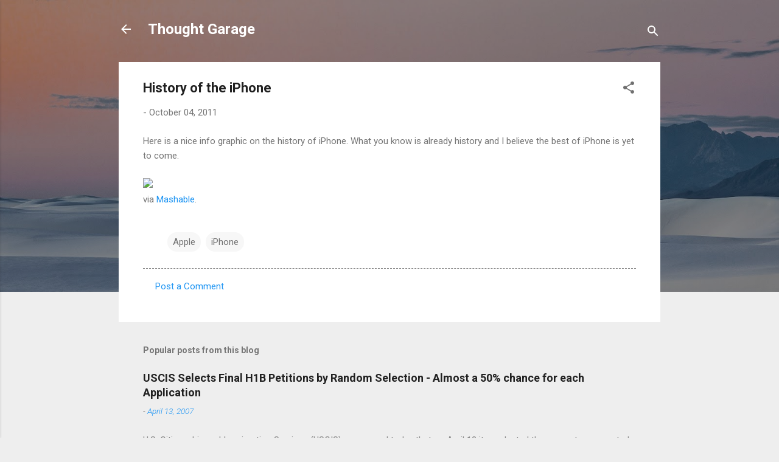

--- FILE ---
content_type: text/html; charset=UTF-8
request_url: http://thoughtgarage.muralim.com/2011/10/history-of-iphone-so-far.html
body_size: 29926
content:
<!DOCTYPE html>
<html dir='ltr' lang='en'>
<head>
<meta content='width=device-width, initial-scale=1' name='viewport'/>
<title>History of the iPhone</title>
<meta content='text/html; charset=UTF-8' http-equiv='Content-Type'/>
<!-- Chrome, Firefox OS and Opera -->
<meta content='#eeeeee' name='theme-color'/>
<!-- Windows Phone -->
<meta content='#eeeeee' name='msapplication-navbutton-color'/>
<meta content='blogger' name='generator'/>
<link href='http://thoughtgarage.muralim.com/favicon.ico' rel='icon' type='image/x-icon'/>
<link href='http://thoughtgarage.muralim.com/2011/10/history-of-iphone-so-far.html' rel='canonical'/>
<link rel="alternate" type="application/atom+xml" title="Thought Garage - Atom" href="http://thoughtgarage.muralim.com/feeds/posts/default" />
<link rel="alternate" type="application/rss+xml" title="Thought Garage - RSS" href="http://thoughtgarage.muralim.com/feeds/posts/default?alt=rss" />
<link rel="service.post" type="application/atom+xml" title="Thought Garage - Atom" href="https://www.blogger.com/feeds/3163661793340851130/posts/default" />

<link rel="alternate" type="application/atom+xml" title="Thought Garage - Atom" href="http://thoughtgarage.muralim.com/feeds/6253449234449995666/comments/default" />
<!--Can't find substitution for tag [blog.ieCssRetrofitLinks]-->
<link href='http://thinglinkblog.com/wp-content/uploads/2011/10/iphoneline.png' rel='image_src'/>
<meta content='http://thoughtgarage.muralim.com/2011/10/history-of-iphone-so-far.html' property='og:url'/>
<meta content='History of the iPhone' property='og:title'/>
<meta content='Here is a nice info graphic on the history of iPhone. What you know is already history and I believe the best of iPhone is yet to come.    v...' property='og:description'/>
<meta content='https://lh3.googleusercontent.com/blogger_img_proxy/AEn0k_vM8ghHZLEJ_6fvyQzmgk_zJdAVVdszgNPA555cWLiXjs9e5VMSbVgdU0soKbzVm5zh6nOIK3Cu_I3lukS91oAF8k3LRTXXoiwjeLjbu4Ewv6JZo7-neZ95DYURbg8gKr1RTiMKyA=w1200-h630-p-k-no-nu' property='og:image'/>
<style type='text/css'>@font-face{font-family:'Roboto';font-style:italic;font-weight:300;font-stretch:100%;font-display:swap;src:url(//fonts.gstatic.com/s/roboto/v50/KFOKCnqEu92Fr1Mu53ZEC9_Vu3r1gIhOszmOClHrs6ljXfMMLt_QuAX-k3Yi128m0kN2.woff2)format('woff2');unicode-range:U+0460-052F,U+1C80-1C8A,U+20B4,U+2DE0-2DFF,U+A640-A69F,U+FE2E-FE2F;}@font-face{font-family:'Roboto';font-style:italic;font-weight:300;font-stretch:100%;font-display:swap;src:url(//fonts.gstatic.com/s/roboto/v50/KFOKCnqEu92Fr1Mu53ZEC9_Vu3r1gIhOszmOClHrs6ljXfMMLt_QuAz-k3Yi128m0kN2.woff2)format('woff2');unicode-range:U+0301,U+0400-045F,U+0490-0491,U+04B0-04B1,U+2116;}@font-face{font-family:'Roboto';font-style:italic;font-weight:300;font-stretch:100%;font-display:swap;src:url(//fonts.gstatic.com/s/roboto/v50/KFOKCnqEu92Fr1Mu53ZEC9_Vu3r1gIhOszmOClHrs6ljXfMMLt_QuAT-k3Yi128m0kN2.woff2)format('woff2');unicode-range:U+1F00-1FFF;}@font-face{font-family:'Roboto';font-style:italic;font-weight:300;font-stretch:100%;font-display:swap;src:url(//fonts.gstatic.com/s/roboto/v50/KFOKCnqEu92Fr1Mu53ZEC9_Vu3r1gIhOszmOClHrs6ljXfMMLt_QuAv-k3Yi128m0kN2.woff2)format('woff2');unicode-range:U+0370-0377,U+037A-037F,U+0384-038A,U+038C,U+038E-03A1,U+03A3-03FF;}@font-face{font-family:'Roboto';font-style:italic;font-weight:300;font-stretch:100%;font-display:swap;src:url(//fonts.gstatic.com/s/roboto/v50/KFOKCnqEu92Fr1Mu53ZEC9_Vu3r1gIhOszmOClHrs6ljXfMMLt_QuHT-k3Yi128m0kN2.woff2)format('woff2');unicode-range:U+0302-0303,U+0305,U+0307-0308,U+0310,U+0312,U+0315,U+031A,U+0326-0327,U+032C,U+032F-0330,U+0332-0333,U+0338,U+033A,U+0346,U+034D,U+0391-03A1,U+03A3-03A9,U+03B1-03C9,U+03D1,U+03D5-03D6,U+03F0-03F1,U+03F4-03F5,U+2016-2017,U+2034-2038,U+203C,U+2040,U+2043,U+2047,U+2050,U+2057,U+205F,U+2070-2071,U+2074-208E,U+2090-209C,U+20D0-20DC,U+20E1,U+20E5-20EF,U+2100-2112,U+2114-2115,U+2117-2121,U+2123-214F,U+2190,U+2192,U+2194-21AE,U+21B0-21E5,U+21F1-21F2,U+21F4-2211,U+2213-2214,U+2216-22FF,U+2308-230B,U+2310,U+2319,U+231C-2321,U+2336-237A,U+237C,U+2395,U+239B-23B7,U+23D0,U+23DC-23E1,U+2474-2475,U+25AF,U+25B3,U+25B7,U+25BD,U+25C1,U+25CA,U+25CC,U+25FB,U+266D-266F,U+27C0-27FF,U+2900-2AFF,U+2B0E-2B11,U+2B30-2B4C,U+2BFE,U+3030,U+FF5B,U+FF5D,U+1D400-1D7FF,U+1EE00-1EEFF;}@font-face{font-family:'Roboto';font-style:italic;font-weight:300;font-stretch:100%;font-display:swap;src:url(//fonts.gstatic.com/s/roboto/v50/KFOKCnqEu92Fr1Mu53ZEC9_Vu3r1gIhOszmOClHrs6ljXfMMLt_QuGb-k3Yi128m0kN2.woff2)format('woff2');unicode-range:U+0001-000C,U+000E-001F,U+007F-009F,U+20DD-20E0,U+20E2-20E4,U+2150-218F,U+2190,U+2192,U+2194-2199,U+21AF,U+21E6-21F0,U+21F3,U+2218-2219,U+2299,U+22C4-22C6,U+2300-243F,U+2440-244A,U+2460-24FF,U+25A0-27BF,U+2800-28FF,U+2921-2922,U+2981,U+29BF,U+29EB,U+2B00-2BFF,U+4DC0-4DFF,U+FFF9-FFFB,U+10140-1018E,U+10190-1019C,U+101A0,U+101D0-101FD,U+102E0-102FB,U+10E60-10E7E,U+1D2C0-1D2D3,U+1D2E0-1D37F,U+1F000-1F0FF,U+1F100-1F1AD,U+1F1E6-1F1FF,U+1F30D-1F30F,U+1F315,U+1F31C,U+1F31E,U+1F320-1F32C,U+1F336,U+1F378,U+1F37D,U+1F382,U+1F393-1F39F,U+1F3A7-1F3A8,U+1F3AC-1F3AF,U+1F3C2,U+1F3C4-1F3C6,U+1F3CA-1F3CE,U+1F3D4-1F3E0,U+1F3ED,U+1F3F1-1F3F3,U+1F3F5-1F3F7,U+1F408,U+1F415,U+1F41F,U+1F426,U+1F43F,U+1F441-1F442,U+1F444,U+1F446-1F449,U+1F44C-1F44E,U+1F453,U+1F46A,U+1F47D,U+1F4A3,U+1F4B0,U+1F4B3,U+1F4B9,U+1F4BB,U+1F4BF,U+1F4C8-1F4CB,U+1F4D6,U+1F4DA,U+1F4DF,U+1F4E3-1F4E6,U+1F4EA-1F4ED,U+1F4F7,U+1F4F9-1F4FB,U+1F4FD-1F4FE,U+1F503,U+1F507-1F50B,U+1F50D,U+1F512-1F513,U+1F53E-1F54A,U+1F54F-1F5FA,U+1F610,U+1F650-1F67F,U+1F687,U+1F68D,U+1F691,U+1F694,U+1F698,U+1F6AD,U+1F6B2,U+1F6B9-1F6BA,U+1F6BC,U+1F6C6-1F6CF,U+1F6D3-1F6D7,U+1F6E0-1F6EA,U+1F6F0-1F6F3,U+1F6F7-1F6FC,U+1F700-1F7FF,U+1F800-1F80B,U+1F810-1F847,U+1F850-1F859,U+1F860-1F887,U+1F890-1F8AD,U+1F8B0-1F8BB,U+1F8C0-1F8C1,U+1F900-1F90B,U+1F93B,U+1F946,U+1F984,U+1F996,U+1F9E9,U+1FA00-1FA6F,U+1FA70-1FA7C,U+1FA80-1FA89,U+1FA8F-1FAC6,U+1FACE-1FADC,U+1FADF-1FAE9,U+1FAF0-1FAF8,U+1FB00-1FBFF;}@font-face{font-family:'Roboto';font-style:italic;font-weight:300;font-stretch:100%;font-display:swap;src:url(//fonts.gstatic.com/s/roboto/v50/KFOKCnqEu92Fr1Mu53ZEC9_Vu3r1gIhOszmOClHrs6ljXfMMLt_QuAf-k3Yi128m0kN2.woff2)format('woff2');unicode-range:U+0102-0103,U+0110-0111,U+0128-0129,U+0168-0169,U+01A0-01A1,U+01AF-01B0,U+0300-0301,U+0303-0304,U+0308-0309,U+0323,U+0329,U+1EA0-1EF9,U+20AB;}@font-face{font-family:'Roboto';font-style:italic;font-weight:300;font-stretch:100%;font-display:swap;src:url(//fonts.gstatic.com/s/roboto/v50/KFOKCnqEu92Fr1Mu53ZEC9_Vu3r1gIhOszmOClHrs6ljXfMMLt_QuAb-k3Yi128m0kN2.woff2)format('woff2');unicode-range:U+0100-02BA,U+02BD-02C5,U+02C7-02CC,U+02CE-02D7,U+02DD-02FF,U+0304,U+0308,U+0329,U+1D00-1DBF,U+1E00-1E9F,U+1EF2-1EFF,U+2020,U+20A0-20AB,U+20AD-20C0,U+2113,U+2C60-2C7F,U+A720-A7FF;}@font-face{font-family:'Roboto';font-style:italic;font-weight:300;font-stretch:100%;font-display:swap;src:url(//fonts.gstatic.com/s/roboto/v50/KFOKCnqEu92Fr1Mu53ZEC9_Vu3r1gIhOszmOClHrs6ljXfMMLt_QuAj-k3Yi128m0g.woff2)format('woff2');unicode-range:U+0000-00FF,U+0131,U+0152-0153,U+02BB-02BC,U+02C6,U+02DA,U+02DC,U+0304,U+0308,U+0329,U+2000-206F,U+20AC,U+2122,U+2191,U+2193,U+2212,U+2215,U+FEFF,U+FFFD;}@font-face{font-family:'Roboto';font-style:normal;font-weight:400;font-stretch:100%;font-display:swap;src:url(//fonts.gstatic.com/s/roboto/v50/KFO7CnqEu92Fr1ME7kSn66aGLdTylUAMa3GUBHMdazTgWw.woff2)format('woff2');unicode-range:U+0460-052F,U+1C80-1C8A,U+20B4,U+2DE0-2DFF,U+A640-A69F,U+FE2E-FE2F;}@font-face{font-family:'Roboto';font-style:normal;font-weight:400;font-stretch:100%;font-display:swap;src:url(//fonts.gstatic.com/s/roboto/v50/KFO7CnqEu92Fr1ME7kSn66aGLdTylUAMa3iUBHMdazTgWw.woff2)format('woff2');unicode-range:U+0301,U+0400-045F,U+0490-0491,U+04B0-04B1,U+2116;}@font-face{font-family:'Roboto';font-style:normal;font-weight:400;font-stretch:100%;font-display:swap;src:url(//fonts.gstatic.com/s/roboto/v50/KFO7CnqEu92Fr1ME7kSn66aGLdTylUAMa3CUBHMdazTgWw.woff2)format('woff2');unicode-range:U+1F00-1FFF;}@font-face{font-family:'Roboto';font-style:normal;font-weight:400;font-stretch:100%;font-display:swap;src:url(//fonts.gstatic.com/s/roboto/v50/KFO7CnqEu92Fr1ME7kSn66aGLdTylUAMa3-UBHMdazTgWw.woff2)format('woff2');unicode-range:U+0370-0377,U+037A-037F,U+0384-038A,U+038C,U+038E-03A1,U+03A3-03FF;}@font-face{font-family:'Roboto';font-style:normal;font-weight:400;font-stretch:100%;font-display:swap;src:url(//fonts.gstatic.com/s/roboto/v50/KFO7CnqEu92Fr1ME7kSn66aGLdTylUAMawCUBHMdazTgWw.woff2)format('woff2');unicode-range:U+0302-0303,U+0305,U+0307-0308,U+0310,U+0312,U+0315,U+031A,U+0326-0327,U+032C,U+032F-0330,U+0332-0333,U+0338,U+033A,U+0346,U+034D,U+0391-03A1,U+03A3-03A9,U+03B1-03C9,U+03D1,U+03D5-03D6,U+03F0-03F1,U+03F4-03F5,U+2016-2017,U+2034-2038,U+203C,U+2040,U+2043,U+2047,U+2050,U+2057,U+205F,U+2070-2071,U+2074-208E,U+2090-209C,U+20D0-20DC,U+20E1,U+20E5-20EF,U+2100-2112,U+2114-2115,U+2117-2121,U+2123-214F,U+2190,U+2192,U+2194-21AE,U+21B0-21E5,U+21F1-21F2,U+21F4-2211,U+2213-2214,U+2216-22FF,U+2308-230B,U+2310,U+2319,U+231C-2321,U+2336-237A,U+237C,U+2395,U+239B-23B7,U+23D0,U+23DC-23E1,U+2474-2475,U+25AF,U+25B3,U+25B7,U+25BD,U+25C1,U+25CA,U+25CC,U+25FB,U+266D-266F,U+27C0-27FF,U+2900-2AFF,U+2B0E-2B11,U+2B30-2B4C,U+2BFE,U+3030,U+FF5B,U+FF5D,U+1D400-1D7FF,U+1EE00-1EEFF;}@font-face{font-family:'Roboto';font-style:normal;font-weight:400;font-stretch:100%;font-display:swap;src:url(//fonts.gstatic.com/s/roboto/v50/KFO7CnqEu92Fr1ME7kSn66aGLdTylUAMaxKUBHMdazTgWw.woff2)format('woff2');unicode-range:U+0001-000C,U+000E-001F,U+007F-009F,U+20DD-20E0,U+20E2-20E4,U+2150-218F,U+2190,U+2192,U+2194-2199,U+21AF,U+21E6-21F0,U+21F3,U+2218-2219,U+2299,U+22C4-22C6,U+2300-243F,U+2440-244A,U+2460-24FF,U+25A0-27BF,U+2800-28FF,U+2921-2922,U+2981,U+29BF,U+29EB,U+2B00-2BFF,U+4DC0-4DFF,U+FFF9-FFFB,U+10140-1018E,U+10190-1019C,U+101A0,U+101D0-101FD,U+102E0-102FB,U+10E60-10E7E,U+1D2C0-1D2D3,U+1D2E0-1D37F,U+1F000-1F0FF,U+1F100-1F1AD,U+1F1E6-1F1FF,U+1F30D-1F30F,U+1F315,U+1F31C,U+1F31E,U+1F320-1F32C,U+1F336,U+1F378,U+1F37D,U+1F382,U+1F393-1F39F,U+1F3A7-1F3A8,U+1F3AC-1F3AF,U+1F3C2,U+1F3C4-1F3C6,U+1F3CA-1F3CE,U+1F3D4-1F3E0,U+1F3ED,U+1F3F1-1F3F3,U+1F3F5-1F3F7,U+1F408,U+1F415,U+1F41F,U+1F426,U+1F43F,U+1F441-1F442,U+1F444,U+1F446-1F449,U+1F44C-1F44E,U+1F453,U+1F46A,U+1F47D,U+1F4A3,U+1F4B0,U+1F4B3,U+1F4B9,U+1F4BB,U+1F4BF,U+1F4C8-1F4CB,U+1F4D6,U+1F4DA,U+1F4DF,U+1F4E3-1F4E6,U+1F4EA-1F4ED,U+1F4F7,U+1F4F9-1F4FB,U+1F4FD-1F4FE,U+1F503,U+1F507-1F50B,U+1F50D,U+1F512-1F513,U+1F53E-1F54A,U+1F54F-1F5FA,U+1F610,U+1F650-1F67F,U+1F687,U+1F68D,U+1F691,U+1F694,U+1F698,U+1F6AD,U+1F6B2,U+1F6B9-1F6BA,U+1F6BC,U+1F6C6-1F6CF,U+1F6D3-1F6D7,U+1F6E0-1F6EA,U+1F6F0-1F6F3,U+1F6F7-1F6FC,U+1F700-1F7FF,U+1F800-1F80B,U+1F810-1F847,U+1F850-1F859,U+1F860-1F887,U+1F890-1F8AD,U+1F8B0-1F8BB,U+1F8C0-1F8C1,U+1F900-1F90B,U+1F93B,U+1F946,U+1F984,U+1F996,U+1F9E9,U+1FA00-1FA6F,U+1FA70-1FA7C,U+1FA80-1FA89,U+1FA8F-1FAC6,U+1FACE-1FADC,U+1FADF-1FAE9,U+1FAF0-1FAF8,U+1FB00-1FBFF;}@font-face{font-family:'Roboto';font-style:normal;font-weight:400;font-stretch:100%;font-display:swap;src:url(//fonts.gstatic.com/s/roboto/v50/KFO7CnqEu92Fr1ME7kSn66aGLdTylUAMa3OUBHMdazTgWw.woff2)format('woff2');unicode-range:U+0102-0103,U+0110-0111,U+0128-0129,U+0168-0169,U+01A0-01A1,U+01AF-01B0,U+0300-0301,U+0303-0304,U+0308-0309,U+0323,U+0329,U+1EA0-1EF9,U+20AB;}@font-face{font-family:'Roboto';font-style:normal;font-weight:400;font-stretch:100%;font-display:swap;src:url(//fonts.gstatic.com/s/roboto/v50/KFO7CnqEu92Fr1ME7kSn66aGLdTylUAMa3KUBHMdazTgWw.woff2)format('woff2');unicode-range:U+0100-02BA,U+02BD-02C5,U+02C7-02CC,U+02CE-02D7,U+02DD-02FF,U+0304,U+0308,U+0329,U+1D00-1DBF,U+1E00-1E9F,U+1EF2-1EFF,U+2020,U+20A0-20AB,U+20AD-20C0,U+2113,U+2C60-2C7F,U+A720-A7FF;}@font-face{font-family:'Roboto';font-style:normal;font-weight:400;font-stretch:100%;font-display:swap;src:url(//fonts.gstatic.com/s/roboto/v50/KFO7CnqEu92Fr1ME7kSn66aGLdTylUAMa3yUBHMdazQ.woff2)format('woff2');unicode-range:U+0000-00FF,U+0131,U+0152-0153,U+02BB-02BC,U+02C6,U+02DA,U+02DC,U+0304,U+0308,U+0329,U+2000-206F,U+20AC,U+2122,U+2191,U+2193,U+2212,U+2215,U+FEFF,U+FFFD;}@font-face{font-family:'Roboto';font-style:normal;font-weight:700;font-stretch:100%;font-display:swap;src:url(//fonts.gstatic.com/s/roboto/v50/KFO7CnqEu92Fr1ME7kSn66aGLdTylUAMa3GUBHMdazTgWw.woff2)format('woff2');unicode-range:U+0460-052F,U+1C80-1C8A,U+20B4,U+2DE0-2DFF,U+A640-A69F,U+FE2E-FE2F;}@font-face{font-family:'Roboto';font-style:normal;font-weight:700;font-stretch:100%;font-display:swap;src:url(//fonts.gstatic.com/s/roboto/v50/KFO7CnqEu92Fr1ME7kSn66aGLdTylUAMa3iUBHMdazTgWw.woff2)format('woff2');unicode-range:U+0301,U+0400-045F,U+0490-0491,U+04B0-04B1,U+2116;}@font-face{font-family:'Roboto';font-style:normal;font-weight:700;font-stretch:100%;font-display:swap;src:url(//fonts.gstatic.com/s/roboto/v50/KFO7CnqEu92Fr1ME7kSn66aGLdTylUAMa3CUBHMdazTgWw.woff2)format('woff2');unicode-range:U+1F00-1FFF;}@font-face{font-family:'Roboto';font-style:normal;font-weight:700;font-stretch:100%;font-display:swap;src:url(//fonts.gstatic.com/s/roboto/v50/KFO7CnqEu92Fr1ME7kSn66aGLdTylUAMa3-UBHMdazTgWw.woff2)format('woff2');unicode-range:U+0370-0377,U+037A-037F,U+0384-038A,U+038C,U+038E-03A1,U+03A3-03FF;}@font-face{font-family:'Roboto';font-style:normal;font-weight:700;font-stretch:100%;font-display:swap;src:url(//fonts.gstatic.com/s/roboto/v50/KFO7CnqEu92Fr1ME7kSn66aGLdTylUAMawCUBHMdazTgWw.woff2)format('woff2');unicode-range:U+0302-0303,U+0305,U+0307-0308,U+0310,U+0312,U+0315,U+031A,U+0326-0327,U+032C,U+032F-0330,U+0332-0333,U+0338,U+033A,U+0346,U+034D,U+0391-03A1,U+03A3-03A9,U+03B1-03C9,U+03D1,U+03D5-03D6,U+03F0-03F1,U+03F4-03F5,U+2016-2017,U+2034-2038,U+203C,U+2040,U+2043,U+2047,U+2050,U+2057,U+205F,U+2070-2071,U+2074-208E,U+2090-209C,U+20D0-20DC,U+20E1,U+20E5-20EF,U+2100-2112,U+2114-2115,U+2117-2121,U+2123-214F,U+2190,U+2192,U+2194-21AE,U+21B0-21E5,U+21F1-21F2,U+21F4-2211,U+2213-2214,U+2216-22FF,U+2308-230B,U+2310,U+2319,U+231C-2321,U+2336-237A,U+237C,U+2395,U+239B-23B7,U+23D0,U+23DC-23E1,U+2474-2475,U+25AF,U+25B3,U+25B7,U+25BD,U+25C1,U+25CA,U+25CC,U+25FB,U+266D-266F,U+27C0-27FF,U+2900-2AFF,U+2B0E-2B11,U+2B30-2B4C,U+2BFE,U+3030,U+FF5B,U+FF5D,U+1D400-1D7FF,U+1EE00-1EEFF;}@font-face{font-family:'Roboto';font-style:normal;font-weight:700;font-stretch:100%;font-display:swap;src:url(//fonts.gstatic.com/s/roboto/v50/KFO7CnqEu92Fr1ME7kSn66aGLdTylUAMaxKUBHMdazTgWw.woff2)format('woff2');unicode-range:U+0001-000C,U+000E-001F,U+007F-009F,U+20DD-20E0,U+20E2-20E4,U+2150-218F,U+2190,U+2192,U+2194-2199,U+21AF,U+21E6-21F0,U+21F3,U+2218-2219,U+2299,U+22C4-22C6,U+2300-243F,U+2440-244A,U+2460-24FF,U+25A0-27BF,U+2800-28FF,U+2921-2922,U+2981,U+29BF,U+29EB,U+2B00-2BFF,U+4DC0-4DFF,U+FFF9-FFFB,U+10140-1018E,U+10190-1019C,U+101A0,U+101D0-101FD,U+102E0-102FB,U+10E60-10E7E,U+1D2C0-1D2D3,U+1D2E0-1D37F,U+1F000-1F0FF,U+1F100-1F1AD,U+1F1E6-1F1FF,U+1F30D-1F30F,U+1F315,U+1F31C,U+1F31E,U+1F320-1F32C,U+1F336,U+1F378,U+1F37D,U+1F382,U+1F393-1F39F,U+1F3A7-1F3A8,U+1F3AC-1F3AF,U+1F3C2,U+1F3C4-1F3C6,U+1F3CA-1F3CE,U+1F3D4-1F3E0,U+1F3ED,U+1F3F1-1F3F3,U+1F3F5-1F3F7,U+1F408,U+1F415,U+1F41F,U+1F426,U+1F43F,U+1F441-1F442,U+1F444,U+1F446-1F449,U+1F44C-1F44E,U+1F453,U+1F46A,U+1F47D,U+1F4A3,U+1F4B0,U+1F4B3,U+1F4B9,U+1F4BB,U+1F4BF,U+1F4C8-1F4CB,U+1F4D6,U+1F4DA,U+1F4DF,U+1F4E3-1F4E6,U+1F4EA-1F4ED,U+1F4F7,U+1F4F9-1F4FB,U+1F4FD-1F4FE,U+1F503,U+1F507-1F50B,U+1F50D,U+1F512-1F513,U+1F53E-1F54A,U+1F54F-1F5FA,U+1F610,U+1F650-1F67F,U+1F687,U+1F68D,U+1F691,U+1F694,U+1F698,U+1F6AD,U+1F6B2,U+1F6B9-1F6BA,U+1F6BC,U+1F6C6-1F6CF,U+1F6D3-1F6D7,U+1F6E0-1F6EA,U+1F6F0-1F6F3,U+1F6F7-1F6FC,U+1F700-1F7FF,U+1F800-1F80B,U+1F810-1F847,U+1F850-1F859,U+1F860-1F887,U+1F890-1F8AD,U+1F8B0-1F8BB,U+1F8C0-1F8C1,U+1F900-1F90B,U+1F93B,U+1F946,U+1F984,U+1F996,U+1F9E9,U+1FA00-1FA6F,U+1FA70-1FA7C,U+1FA80-1FA89,U+1FA8F-1FAC6,U+1FACE-1FADC,U+1FADF-1FAE9,U+1FAF0-1FAF8,U+1FB00-1FBFF;}@font-face{font-family:'Roboto';font-style:normal;font-weight:700;font-stretch:100%;font-display:swap;src:url(//fonts.gstatic.com/s/roboto/v50/KFO7CnqEu92Fr1ME7kSn66aGLdTylUAMa3OUBHMdazTgWw.woff2)format('woff2');unicode-range:U+0102-0103,U+0110-0111,U+0128-0129,U+0168-0169,U+01A0-01A1,U+01AF-01B0,U+0300-0301,U+0303-0304,U+0308-0309,U+0323,U+0329,U+1EA0-1EF9,U+20AB;}@font-face{font-family:'Roboto';font-style:normal;font-weight:700;font-stretch:100%;font-display:swap;src:url(//fonts.gstatic.com/s/roboto/v50/KFO7CnqEu92Fr1ME7kSn66aGLdTylUAMa3KUBHMdazTgWw.woff2)format('woff2');unicode-range:U+0100-02BA,U+02BD-02C5,U+02C7-02CC,U+02CE-02D7,U+02DD-02FF,U+0304,U+0308,U+0329,U+1D00-1DBF,U+1E00-1E9F,U+1EF2-1EFF,U+2020,U+20A0-20AB,U+20AD-20C0,U+2113,U+2C60-2C7F,U+A720-A7FF;}@font-face{font-family:'Roboto';font-style:normal;font-weight:700;font-stretch:100%;font-display:swap;src:url(//fonts.gstatic.com/s/roboto/v50/KFO7CnqEu92Fr1ME7kSn66aGLdTylUAMa3yUBHMdazQ.woff2)format('woff2');unicode-range:U+0000-00FF,U+0131,U+0152-0153,U+02BB-02BC,U+02C6,U+02DA,U+02DC,U+0304,U+0308,U+0329,U+2000-206F,U+20AC,U+2122,U+2191,U+2193,U+2212,U+2215,U+FEFF,U+FFFD;}</style>
<style id='page-skin-1' type='text/css'><!--
/*! normalize.css v3.0.1 | MIT License | git.io/normalize */html{font-family:sans-serif;-ms-text-size-adjust:100%;-webkit-text-size-adjust:100%}body{margin:0}article,aside,details,figcaption,figure,footer,header,hgroup,main,nav,section,summary{display:block}audio,canvas,progress,video{display:inline-block;vertical-align:baseline}audio:not([controls]){display:none;height:0}[hidden],template{display:none}a{background:transparent}a:active,a:hover{outline:0}abbr[title]{border-bottom:1px dotted}b,strong{font-weight:bold}dfn{font-style:italic}h1{font-size:2em;margin:.67em 0}mark{background:#ff0;color:#000}small{font-size:80%}sub,sup{font-size:75%;line-height:0;position:relative;vertical-align:baseline}sup{top:-0.5em}sub{bottom:-0.25em}img{border:0}svg:not(:root){overflow:hidden}figure{margin:1em 40px}hr{-moz-box-sizing:content-box;box-sizing:content-box;height:0}pre{overflow:auto}code,kbd,pre,samp{font-family:monospace,monospace;font-size:1em}button,input,optgroup,select,textarea{color:inherit;font:inherit;margin:0}button{overflow:visible}button,select{text-transform:none}button,html input[type="button"],input[type="reset"],input[type="submit"]{-webkit-appearance:button;cursor:pointer}button[disabled],html input[disabled]{cursor:default}button::-moz-focus-inner,input::-moz-focus-inner{border:0;padding:0}input{line-height:normal}input[type="checkbox"],input[type="radio"]{box-sizing:border-box;padding:0}input[type="number"]::-webkit-inner-spin-button,input[type="number"]::-webkit-outer-spin-button{height:auto}input[type="search"]{-webkit-appearance:textfield;-moz-box-sizing:content-box;-webkit-box-sizing:content-box;box-sizing:content-box}input[type="search"]::-webkit-search-cancel-button,input[type="search"]::-webkit-search-decoration{-webkit-appearance:none}fieldset{border:1px solid #c0c0c0;margin:0 2px;padding:.35em .625em .75em}legend{border:0;padding:0}textarea{overflow:auto}optgroup{font-weight:bold}table{border-collapse:collapse;border-spacing:0}td,th{padding:0}
/*!************************************************
* Blogger Template Style
* Name: Contempo
**************************************************/
body{
overflow-wrap:break-word;
word-break:break-word;
word-wrap:break-word
}
.hidden{
display:none
}
.invisible{
visibility:hidden
}
.container::after,.float-container::after{
clear:both;
content:"";
display:table
}
.clearboth{
clear:both
}
#comments .comment .comment-actions,.subscribe-popup .FollowByEmail .follow-by-email-submit,.widget.Profile .profile-link,.widget.Profile .profile-link.visit-profile{
background:0 0;
border:0;
box-shadow:none;
color:#2196f3;
cursor:pointer;
font-size:14px;
font-weight:700;
outline:0;
text-decoration:none;
text-transform:uppercase;
width:auto
}
.dim-overlay{
background-color:rgba(0,0,0,.54);
height:100vh;
left:0;
position:fixed;
top:0;
width:100%
}
#sharing-dim-overlay{
background-color:transparent
}
input::-ms-clear{
display:none
}
.blogger-logo,.svg-icon-24.blogger-logo{
fill:#ff9800;
opacity:1
}
.loading-spinner-large{
-webkit-animation:mspin-rotate 1.568s infinite linear;
animation:mspin-rotate 1.568s infinite linear;
height:48px;
overflow:hidden;
position:absolute;
width:48px;
z-index:200
}
.loading-spinner-large>div{
-webkit-animation:mspin-revrot 5332ms infinite steps(4);
animation:mspin-revrot 5332ms infinite steps(4)
}
.loading-spinner-large>div>div{
-webkit-animation:mspin-singlecolor-large-film 1333ms infinite steps(81);
animation:mspin-singlecolor-large-film 1333ms infinite steps(81);
background-size:100%;
height:48px;
width:3888px
}
.mspin-black-large>div>div,.mspin-grey_54-large>div>div{
background-image:url(https://www.blogblog.com/indie/mspin_black_large.svg)
}
.mspin-white-large>div>div{
background-image:url(https://www.blogblog.com/indie/mspin_white_large.svg)
}
.mspin-grey_54-large{
opacity:.54
}
@-webkit-keyframes mspin-singlecolor-large-film{
from{
-webkit-transform:translateX(0);
transform:translateX(0)
}
to{
-webkit-transform:translateX(-3888px);
transform:translateX(-3888px)
}
}
@keyframes mspin-singlecolor-large-film{
from{
-webkit-transform:translateX(0);
transform:translateX(0)
}
to{
-webkit-transform:translateX(-3888px);
transform:translateX(-3888px)
}
}
@-webkit-keyframes mspin-rotate{
from{
-webkit-transform:rotate(0);
transform:rotate(0)
}
to{
-webkit-transform:rotate(360deg);
transform:rotate(360deg)
}
}
@keyframes mspin-rotate{
from{
-webkit-transform:rotate(0);
transform:rotate(0)
}
to{
-webkit-transform:rotate(360deg);
transform:rotate(360deg)
}
}
@-webkit-keyframes mspin-revrot{
from{
-webkit-transform:rotate(0);
transform:rotate(0)
}
to{
-webkit-transform:rotate(-360deg);
transform:rotate(-360deg)
}
}
@keyframes mspin-revrot{
from{
-webkit-transform:rotate(0);
transform:rotate(0)
}
to{
-webkit-transform:rotate(-360deg);
transform:rotate(-360deg)
}
}
.skip-navigation{
background-color:#fff;
box-sizing:border-box;
color:#000;
display:block;
height:0;
left:0;
line-height:50px;
overflow:hidden;
padding-top:0;
position:fixed;
text-align:center;
top:0;
-webkit-transition:box-shadow .3s,height .3s,padding-top .3s;
transition:box-shadow .3s,height .3s,padding-top .3s;
width:100%;
z-index:900
}
.skip-navigation:focus{
box-shadow:0 4px 5px 0 rgba(0,0,0,.14),0 1px 10px 0 rgba(0,0,0,.12),0 2px 4px -1px rgba(0,0,0,.2);
height:50px
}
#main{
outline:0
}
.main-heading{
position:absolute;
clip:rect(1px,1px,1px,1px);
padding:0;
border:0;
height:1px;
width:1px;
overflow:hidden
}
.Attribution{
margin-top:1em;
text-align:center
}
.Attribution .blogger img,.Attribution .blogger svg{
vertical-align:bottom
}
.Attribution .blogger img{
margin-right:.5em
}
.Attribution div{
line-height:24px;
margin-top:.5em
}
.Attribution .copyright,.Attribution .image-attribution{
font-size:.7em;
margin-top:1.5em
}
.BLOG_mobile_video_class{
display:none
}
.bg-photo{
background-attachment:scroll!important
}
body .CSS_LIGHTBOX{
z-index:900
}
.extendable .show-less,.extendable .show-more{
border-color:#2196f3;
color:#2196f3;
margin-top:8px
}
.extendable .show-less.hidden,.extendable .show-more.hidden{
display:none
}
.inline-ad{
display:none;
max-width:100%;
overflow:hidden
}
.adsbygoogle{
display:block
}
#cookieChoiceInfo{
bottom:0;
top:auto
}
iframe.b-hbp-video{
border:0
}
.post-body img{
max-width:100%
}
.post-body iframe{
max-width:100%
}
.post-body a[imageanchor="1"]{
display:inline-block
}
.byline{
margin-right:1em
}
.byline:last-child{
margin-right:0
}
.link-copied-dialog{
max-width:520px;
outline:0
}
.link-copied-dialog .modal-dialog-buttons{
margin-top:8px
}
.link-copied-dialog .goog-buttonset-default{
background:0 0;
border:0
}
.link-copied-dialog .goog-buttonset-default:focus{
outline:0
}
.paging-control-container{
margin-bottom:16px
}
.paging-control-container .paging-control{
display:inline-block
}
.paging-control-container .comment-range-text::after,.paging-control-container .paging-control{
color:#2196f3
}
.paging-control-container .comment-range-text,.paging-control-container .paging-control{
margin-right:8px
}
.paging-control-container .comment-range-text::after,.paging-control-container .paging-control::after{
content:"\b7";
cursor:default;
padding-left:8px;
pointer-events:none
}
.paging-control-container .comment-range-text:last-child::after,.paging-control-container .paging-control:last-child::after{
content:none
}
.byline.reactions iframe{
height:20px
}
.b-notification{
color:#000;
background-color:#fff;
border-bottom:solid 1px #000;
box-sizing:border-box;
padding:16px 32px;
text-align:center
}
.b-notification.visible{
-webkit-transition:margin-top .3s cubic-bezier(.4,0,.2,1);
transition:margin-top .3s cubic-bezier(.4,0,.2,1)
}
.b-notification.invisible{
position:absolute
}
.b-notification-close{
position:absolute;
right:8px;
top:8px
}
.no-posts-message{
line-height:40px;
text-align:center
}
@media screen and (max-width:800px){
body.item-view .post-body a[imageanchor="1"][style*="float: left;"],body.item-view .post-body a[imageanchor="1"][style*="float: right;"]{
float:none!important;
clear:none!important
}
body.item-view .post-body a[imageanchor="1"] img{
display:block;
height:auto;
margin:0 auto
}
body.item-view .post-body>.separator:first-child>a[imageanchor="1"]:first-child{
margin-top:20px
}
.post-body a[imageanchor]{
display:block
}
body.item-view .post-body a[imageanchor="1"]{
margin-left:0!important;
margin-right:0!important
}
body.item-view .post-body a[imageanchor="1"]+a[imageanchor="1"]{
margin-top:16px
}
}
.item-control{
display:none
}
#comments{
border-top:1px dashed rgba(0,0,0,.54);
margin-top:20px;
padding:20px
}
#comments .comment-thread ol{
margin:0;
padding-left:0;
padding-left:0
}
#comments .comment .comment-replybox-single,#comments .comment-thread .comment-replies{
margin-left:60px
}
#comments .comment-thread .thread-count{
display:none
}
#comments .comment{
list-style-type:none;
padding:0 0 30px;
position:relative
}
#comments .comment .comment{
padding-bottom:8px
}
.comment .avatar-image-container{
position:absolute
}
.comment .avatar-image-container img{
border-radius:50%
}
.avatar-image-container svg,.comment .avatar-image-container .avatar-icon{
border-radius:50%;
border:solid 1px #707070;
box-sizing:border-box;
fill:#707070;
height:35px;
margin:0;
padding:7px;
width:35px
}
.comment .comment-block{
margin-top:10px;
margin-left:60px;
padding-bottom:0
}
#comments .comment-author-header-wrapper{
margin-left:40px
}
#comments .comment .thread-expanded .comment-block{
padding-bottom:20px
}
#comments .comment .comment-header .user,#comments .comment .comment-header .user a{
color:#212121;
font-style:normal;
font-weight:700
}
#comments .comment .comment-actions{
bottom:0;
margin-bottom:15px;
position:absolute
}
#comments .comment .comment-actions>*{
margin-right:8px
}
#comments .comment .comment-header .datetime{
bottom:0;
color:rgba(33,33,33,.54);
display:inline-block;
font-size:13px;
font-style:italic;
margin-left:8px
}
#comments .comment .comment-footer .comment-timestamp a,#comments .comment .comment-header .datetime a{
color:rgba(33,33,33,.54)
}
#comments .comment .comment-content,.comment .comment-body{
margin-top:12px;
word-break:break-word
}
.comment-body{
margin-bottom:12px
}
#comments.embed[data-num-comments="0"]{
border:0;
margin-top:0;
padding-top:0
}
#comments.embed[data-num-comments="0"] #comment-post-message,#comments.embed[data-num-comments="0"] div.comment-form>p,#comments.embed[data-num-comments="0"] p.comment-footer{
display:none
}
#comment-editor-src{
display:none
}
.comments .comments-content .loadmore.loaded{
max-height:0;
opacity:0;
overflow:hidden
}
.extendable .remaining-items{
height:0;
overflow:hidden;
-webkit-transition:height .3s cubic-bezier(.4,0,.2,1);
transition:height .3s cubic-bezier(.4,0,.2,1)
}
.extendable .remaining-items.expanded{
height:auto
}
.svg-icon-24,.svg-icon-24-button{
cursor:pointer;
height:24px;
width:24px;
min-width:24px
}
.touch-icon{
margin:-12px;
padding:12px
}
.touch-icon:active,.touch-icon:focus{
background-color:rgba(153,153,153,.4);
border-radius:50%
}
svg:not(:root).touch-icon{
overflow:visible
}
html[dir=rtl] .rtl-reversible-icon{
-webkit-transform:scaleX(-1);
-ms-transform:scaleX(-1);
transform:scaleX(-1)
}
.svg-icon-24-button,.touch-icon-button{
background:0 0;
border:0;
margin:0;
outline:0;
padding:0
}
.touch-icon-button .touch-icon:active,.touch-icon-button .touch-icon:focus{
background-color:transparent
}
.touch-icon-button:active .touch-icon,.touch-icon-button:focus .touch-icon{
background-color:rgba(153,153,153,.4);
border-radius:50%
}
.Profile .default-avatar-wrapper .avatar-icon{
border-radius:50%;
border:solid 1px #707070;
box-sizing:border-box;
fill:#707070;
margin:0
}
.Profile .individual .default-avatar-wrapper .avatar-icon{
padding:25px
}
.Profile .individual .avatar-icon,.Profile .individual .profile-img{
height:120px;
width:120px
}
.Profile .team .default-avatar-wrapper .avatar-icon{
padding:8px
}
.Profile .team .avatar-icon,.Profile .team .default-avatar-wrapper,.Profile .team .profile-img{
height:40px;
width:40px
}
.snippet-container{
margin:0;
position:relative;
overflow:hidden
}
.snippet-fade{
bottom:0;
box-sizing:border-box;
position:absolute;
width:96px
}
.snippet-fade{
right:0
}
.snippet-fade:after{
content:"\2026"
}
.snippet-fade:after{
float:right
}
.post-bottom{
-webkit-box-align:center;
-webkit-align-items:center;
-ms-flex-align:center;
align-items:center;
display:-webkit-box;
display:-webkit-flex;
display:-ms-flexbox;
display:flex;
-webkit-flex-wrap:wrap;
-ms-flex-wrap:wrap;
flex-wrap:wrap
}
.post-footer{
-webkit-box-flex:1;
-webkit-flex:1 1 auto;
-ms-flex:1 1 auto;
flex:1 1 auto;
-webkit-flex-wrap:wrap;
-ms-flex-wrap:wrap;
flex-wrap:wrap;
-webkit-box-ordinal-group:2;
-webkit-order:1;
-ms-flex-order:1;
order:1
}
.post-footer>*{
-webkit-box-flex:0;
-webkit-flex:0 1 auto;
-ms-flex:0 1 auto;
flex:0 1 auto
}
.post-footer .byline:last-child{
margin-right:1em
}
.jump-link{
-webkit-box-flex:0;
-webkit-flex:0 0 auto;
-ms-flex:0 0 auto;
flex:0 0 auto;
-webkit-box-ordinal-group:3;
-webkit-order:2;
-ms-flex-order:2;
order:2
}
.centered-top-container.sticky{
left:0;
position:fixed;
right:0;
top:0;
width:auto;
z-index:50;
-webkit-transition-property:opacity,-webkit-transform;
transition-property:opacity,-webkit-transform;
transition-property:transform,opacity;
transition-property:transform,opacity,-webkit-transform;
-webkit-transition-duration:.2s;
transition-duration:.2s;
-webkit-transition-timing-function:cubic-bezier(.4,0,.2,1);
transition-timing-function:cubic-bezier(.4,0,.2,1)
}
.centered-top-placeholder{
display:none
}
.collapsed-header .centered-top-placeholder{
display:block
}
.centered-top-container .Header .replaced h1,.centered-top-placeholder .Header .replaced h1{
display:none
}
.centered-top-container.sticky .Header .replaced h1{
display:block
}
.centered-top-container.sticky .Header .header-widget{
background:0 0
}
.centered-top-container.sticky .Header .header-image-wrapper{
display:none
}
.centered-top-container img,.centered-top-placeholder img{
max-width:100%
}
.collapsible{
-webkit-transition:height .3s cubic-bezier(.4,0,.2,1);
transition:height .3s cubic-bezier(.4,0,.2,1)
}
.collapsible,.collapsible>summary{
display:block;
overflow:hidden
}
.collapsible>:not(summary){
display:none
}
.collapsible[open]>:not(summary){
display:block
}
.collapsible:focus,.collapsible>summary:focus{
outline:0
}
.collapsible>summary{
cursor:pointer;
display:block;
padding:0
}
.collapsible:focus>summary,.collapsible>summary:focus{
background-color:transparent
}
.collapsible>summary::-webkit-details-marker{
display:none
}
.collapsible-title{
-webkit-box-align:center;
-webkit-align-items:center;
-ms-flex-align:center;
align-items:center;
display:-webkit-box;
display:-webkit-flex;
display:-ms-flexbox;
display:flex
}
.collapsible-title .title{
-webkit-box-flex:1;
-webkit-flex:1 1 auto;
-ms-flex:1 1 auto;
flex:1 1 auto;
-webkit-box-ordinal-group:1;
-webkit-order:0;
-ms-flex-order:0;
order:0;
overflow:hidden;
text-overflow:ellipsis;
white-space:nowrap
}
.collapsible-title .chevron-down,.collapsible[open] .collapsible-title .chevron-up{
display:block
}
.collapsible-title .chevron-up,.collapsible[open] .collapsible-title .chevron-down{
display:none
}
.flat-button{
cursor:pointer;
display:inline-block;
font-weight:700;
text-transform:uppercase;
border-radius:2px;
padding:8px;
margin:-8px
}
.flat-icon-button{
background:0 0;
border:0;
margin:0;
outline:0;
padding:0;
margin:-12px;
padding:12px;
cursor:pointer;
box-sizing:content-box;
display:inline-block;
line-height:0
}
.flat-icon-button,.flat-icon-button .splash-wrapper{
border-radius:50%
}
.flat-icon-button .splash.animate{
-webkit-animation-duration:.3s;
animation-duration:.3s
}
.overflowable-container{
max-height:46px;
overflow:hidden;
position:relative
}
.overflow-button{
cursor:pointer
}
#overflowable-dim-overlay{
background:0 0
}
.overflow-popup{
box-shadow:0 2px 2px 0 rgba(0,0,0,.14),0 3px 1px -2px rgba(0,0,0,.2),0 1px 5px 0 rgba(0,0,0,.12);
background-color:#ffffff;
left:0;
max-width:calc(100% - 32px);
position:absolute;
top:0;
visibility:hidden;
z-index:101
}
.overflow-popup ul{
list-style:none
}
.overflow-popup .tabs li,.overflow-popup li{
display:block;
height:auto
}
.overflow-popup .tabs li{
padding-left:0;
padding-right:0
}
.overflow-button.hidden,.overflow-popup .tabs li.hidden,.overflow-popup li.hidden{
display:none
}
.pill-button{
background:0 0;
border:1px solid;
border-radius:12px;
cursor:pointer;
display:inline-block;
padding:4px 16px;
text-transform:uppercase
}
.ripple{
position:relative
}
.ripple>*{
z-index:1
}
.splash-wrapper{
bottom:0;
left:0;
overflow:hidden;
pointer-events:none;
position:absolute;
right:0;
top:0;
z-index:0
}
.splash{
background:#ccc;
border-radius:100%;
display:block;
opacity:.6;
position:absolute;
-webkit-transform:scale(0);
-ms-transform:scale(0);
transform:scale(0)
}
.splash.animate{
-webkit-animation:ripple-effect .4s linear;
animation:ripple-effect .4s linear
}
@-webkit-keyframes ripple-effect{
100%{
opacity:0;
-webkit-transform:scale(2.5);
transform:scale(2.5)
}
}
@keyframes ripple-effect{
100%{
opacity:0;
-webkit-transform:scale(2.5);
transform:scale(2.5)
}
}
.search{
display:-webkit-box;
display:-webkit-flex;
display:-ms-flexbox;
display:flex;
line-height:24px;
width:24px
}
.search.focused{
width:100%
}
.search.focused .section{
width:100%
}
.search form{
z-index:101
}
.search h3{
display:none
}
.search form{
display:-webkit-box;
display:-webkit-flex;
display:-ms-flexbox;
display:flex;
-webkit-box-flex:1;
-webkit-flex:1 0 0;
-ms-flex:1 0 0px;
flex:1 0 0;
border-bottom:solid 1px transparent;
padding-bottom:8px
}
.search form>*{
display:none
}
.search.focused form>*{
display:block
}
.search .search-input label{
display:none
}
.centered-top-placeholder.cloned .search form{
z-index:30
}
.search.focused form{
border-color:#ffffff;
position:relative;
width:auto
}
.collapsed-header .centered-top-container .search.focused form{
border-bottom-color:transparent
}
.search-expand{
-webkit-box-flex:0;
-webkit-flex:0 0 auto;
-ms-flex:0 0 auto;
flex:0 0 auto
}
.search-expand-text{
display:none
}
.search-close{
display:inline;
vertical-align:middle
}
.search-input{
-webkit-box-flex:1;
-webkit-flex:1 0 1px;
-ms-flex:1 0 1px;
flex:1 0 1px
}
.search-input input{
background:0 0;
border:0;
box-sizing:border-box;
color:#ffffff;
display:inline-block;
outline:0;
width:calc(100% - 48px)
}
.search-input input.no-cursor{
color:transparent;
text-shadow:0 0 0 #ffffff
}
.collapsed-header .centered-top-container .search-action,.collapsed-header .centered-top-container .search-input input{
color:#212121
}
.collapsed-header .centered-top-container .search-input input.no-cursor{
color:transparent;
text-shadow:0 0 0 #212121
}
.collapsed-header .centered-top-container .search-input input.no-cursor:focus,.search-input input.no-cursor:focus{
outline:0
}
.search-focused>*{
visibility:hidden
}
.search-focused .search,.search-focused .search-icon{
visibility:visible
}
.search.focused .search-action{
display:block
}
.search.focused .search-action:disabled{
opacity:.3
}
.widget.Sharing .sharing-button{
display:none
}
.widget.Sharing .sharing-buttons li{
padding:0
}
.widget.Sharing .sharing-buttons li span{
display:none
}
.post-share-buttons{
position:relative
}
.centered-bottom .share-buttons .svg-icon-24,.share-buttons .svg-icon-24{
fill:#212121
}
.sharing-open.touch-icon-button:active .touch-icon,.sharing-open.touch-icon-button:focus .touch-icon{
background-color:transparent
}
.share-buttons{
background-color:#ffffff;
border-radius:2px;
box-shadow:0 2px 2px 0 rgba(0,0,0,.14),0 3px 1px -2px rgba(0,0,0,.2),0 1px 5px 0 rgba(0,0,0,.12);
color:#212121;
list-style:none;
margin:0;
padding:8px 0;
position:absolute;
top:-11px;
min-width:200px;
z-index:101
}
.share-buttons.hidden{
display:none
}
.sharing-button{
background:0 0;
border:0;
margin:0;
outline:0;
padding:0;
cursor:pointer
}
.share-buttons li{
margin:0;
height:48px
}
.share-buttons li:last-child{
margin-bottom:0
}
.share-buttons li .sharing-platform-button{
box-sizing:border-box;
cursor:pointer;
display:block;
height:100%;
margin-bottom:0;
padding:0 16px;
position:relative;
width:100%
}
.share-buttons li .sharing-platform-button:focus,.share-buttons li .sharing-platform-button:hover{
background-color:rgba(128,128,128,.1);
outline:0
}
.share-buttons li svg[class*=" sharing-"],.share-buttons li svg[class^=sharing-]{
position:absolute;
top:10px
}
.share-buttons li span.sharing-platform-button{
position:relative;
top:0
}
.share-buttons li .platform-sharing-text{
display:block;
font-size:16px;
line-height:48px;
white-space:nowrap
}
.share-buttons li .platform-sharing-text{
margin-left:56px
}
.sidebar-container{
background-color:#ffffff;
max-width:284px;
overflow-y:auto;
-webkit-transition-property:-webkit-transform;
transition-property:-webkit-transform;
transition-property:transform;
transition-property:transform,-webkit-transform;
-webkit-transition-duration:.3s;
transition-duration:.3s;
-webkit-transition-timing-function:cubic-bezier(0,0,.2,1);
transition-timing-function:cubic-bezier(0,0,.2,1);
width:284px;
z-index:101;
-webkit-overflow-scrolling:touch
}
.sidebar-container .navigation{
line-height:0;
padding:16px
}
.sidebar-container .sidebar-back{
cursor:pointer
}
.sidebar-container .widget{
background:0 0;
margin:0 16px;
padding:16px 0
}
.sidebar-container .widget .title{
color:#212121;
margin:0
}
.sidebar-container .widget ul{
list-style:none;
margin:0;
padding:0
}
.sidebar-container .widget ul ul{
margin-left:1em
}
.sidebar-container .widget li{
font-size:16px;
line-height:normal
}
.sidebar-container .widget+.widget{
border-top:1px dashed #cccccc
}
.BlogArchive li{
margin:16px 0
}
.BlogArchive li:last-child{
margin-bottom:0
}
.Label li a{
display:inline-block
}
.BlogArchive .post-count,.Label .label-count{
float:right;
margin-left:.25em
}
.BlogArchive .post-count::before,.Label .label-count::before{
content:"("
}
.BlogArchive .post-count::after,.Label .label-count::after{
content:")"
}
.widget.Translate .skiptranslate>div{
display:block!important
}
.widget.Profile .profile-link{
display:-webkit-box;
display:-webkit-flex;
display:-ms-flexbox;
display:flex
}
.widget.Profile .team-member .default-avatar-wrapper,.widget.Profile .team-member .profile-img{
-webkit-box-flex:0;
-webkit-flex:0 0 auto;
-ms-flex:0 0 auto;
flex:0 0 auto;
margin-right:1em
}
.widget.Profile .individual .profile-link{
-webkit-box-orient:vertical;
-webkit-box-direction:normal;
-webkit-flex-direction:column;
-ms-flex-direction:column;
flex-direction:column
}
.widget.Profile .team .profile-link .profile-name{
-webkit-align-self:center;
-ms-flex-item-align:center;
align-self:center;
display:block;
-webkit-box-flex:1;
-webkit-flex:1 1 auto;
-ms-flex:1 1 auto;
flex:1 1 auto
}
.dim-overlay{
background-color:rgba(0,0,0,.54);
z-index:100
}
body.sidebar-visible{
overflow-y:hidden
}
@media screen and (max-width:1439px){
.sidebar-container{
bottom:0;
position:fixed;
top:0;
left:0;
right:auto
}
.sidebar-container.sidebar-invisible{
-webkit-transition-timing-function:cubic-bezier(.4,0,.6,1);
transition-timing-function:cubic-bezier(.4,0,.6,1);
-webkit-transform:translateX(-284px);
-ms-transform:translateX(-284px);
transform:translateX(-284px)
}
}
@media screen and (min-width:1440px){
.sidebar-container{
position:absolute;
top:0;
left:0;
right:auto
}
.sidebar-container .navigation{
display:none
}
}
.dialog{
box-shadow:0 2px 2px 0 rgba(0,0,0,.14),0 3px 1px -2px rgba(0,0,0,.2),0 1px 5px 0 rgba(0,0,0,.12);
background:#ffffff;
box-sizing:border-box;
color:#757575;
padding:30px;
position:fixed;
text-align:center;
width:calc(100% - 24px);
z-index:101
}
.dialog input[type=email],.dialog input[type=text]{
background-color:transparent;
border:0;
border-bottom:solid 1px rgba(117,117,117,.12);
color:#757575;
display:block;
font-family:Roboto, sans-serif;
font-size:16px;
line-height:24px;
margin:auto;
padding-bottom:7px;
outline:0;
text-align:center;
width:100%
}
.dialog input[type=email]::-webkit-input-placeholder,.dialog input[type=text]::-webkit-input-placeholder{
color:#757575
}
.dialog input[type=email]::-moz-placeholder,.dialog input[type=text]::-moz-placeholder{
color:#757575
}
.dialog input[type=email]:-ms-input-placeholder,.dialog input[type=text]:-ms-input-placeholder{
color:#757575
}
.dialog input[type=email]::-ms-input-placeholder,.dialog input[type=text]::-ms-input-placeholder{
color:#757575
}
.dialog input[type=email]::placeholder,.dialog input[type=text]::placeholder{
color:#757575
}
.dialog input[type=email]:focus,.dialog input[type=text]:focus{
border-bottom:solid 2px #2196f3;
padding-bottom:6px
}
.dialog input.no-cursor{
color:transparent;
text-shadow:0 0 0 #757575
}
.dialog input.no-cursor:focus{
outline:0
}
.dialog input.no-cursor:focus{
outline:0
}
.dialog input[type=submit]{
font-family:Roboto, sans-serif
}
.dialog .goog-buttonset-default{
color:#2196f3
}
.subscribe-popup{
max-width:364px
}
.subscribe-popup h3{
color:#212121;
font-size:1.8em;
margin-top:0
}
.subscribe-popup .FollowByEmail h3{
display:none
}
.subscribe-popup .FollowByEmail .follow-by-email-submit{
color:#2196f3;
display:inline-block;
margin:0 auto;
margin-top:24px;
width:auto;
white-space:normal
}
.subscribe-popup .FollowByEmail .follow-by-email-submit:disabled{
cursor:default;
opacity:.3
}
@media (max-width:800px){
.blog-name div.widget.Subscribe{
margin-bottom:16px
}
body.item-view .blog-name div.widget.Subscribe{
margin:8px auto 16px auto;
width:100%
}
}
.tabs{
list-style:none
}
.tabs li{
display:inline-block
}
.tabs li a{
cursor:pointer;
display:inline-block;
font-weight:700;
text-transform:uppercase;
padding:12px 8px
}
.tabs .selected{
border-bottom:4px solid #ffffff
}
.tabs .selected a{
color:#ffffff
}
body#layout .bg-photo,body#layout .bg-photo-overlay{
display:none
}
body#layout .page_body{
padding:0;
position:relative;
top:0
}
body#layout .page{
display:inline-block;
left:inherit;
position:relative;
vertical-align:top;
width:540px
}
body#layout .centered{
max-width:954px
}
body#layout .navigation{
display:none
}
body#layout .sidebar-container{
display:inline-block;
width:40%
}
body#layout .hamburger-menu,body#layout .search{
display:none
}
.centered-top-container .svg-icon-24,body.collapsed-header .centered-top-placeholder .svg-icon-24{
fill:#ffffff
}
.sidebar-container .svg-icon-24{
fill:#707070
}
.centered-bottom .svg-icon-24,body.collapsed-header .centered-top-container .svg-icon-24{
fill:#707070
}
.centered-bottom .share-buttons .svg-icon-24,.share-buttons .svg-icon-24{
fill:#212121
}
body{
background-color:#eeeeee;
color:#757575;
font:15px Roboto, sans-serif;
margin:0;
min-height:100vh
}
img{
max-width:100%
}
h3{
color:#757575;
font-size:16px
}
a{
text-decoration:none;
color:#2196f3
}
a:visited{
color:#2196f3
}
a:hover{
color:#2196f3
}
blockquote{
color:#444444;
font:italic 300 15px Roboto, sans-serif;
font-size:x-large;
text-align:center
}
.pill-button{
font-size:12px
}
.bg-photo-container{
height:480px;
overflow:hidden;
position:absolute;
width:100%;
z-index:1
}
.bg-photo{
background:#eeeeee url(https://themes.googleusercontent.com/image?id=L1lcAxxz0CLgsDzixEprHJ2F38TyEjCyE3RSAjynQDks0lT1BDc1OxXKaTEdLc89HPvdB11X9FDw) no-repeat scroll top center /* Credit: Michael Elkan (http://www.offset.com/photos/394244) */;;
background-attachment:scroll;
background-size:cover;
-webkit-filter:blur(0px);
filter:blur(0px);
height:calc(100% + 2 * 0px);
left:0px;
position:absolute;
top:0px;
width:calc(100% + 2 * 0px)
}
.bg-photo-overlay{
background:rgba(0,0,0,.26);
background-size:cover;
height:480px;
position:absolute;
width:100%;
z-index:2
}
.hamburger-menu{
float:left;
margin-top:0
}
.sticky .hamburger-menu{
float:none;
position:absolute
}
.search{
border-bottom:solid 1px rgba(255, 255, 255, 0);
float:right;
position:relative;
-webkit-transition-property:width;
transition-property:width;
-webkit-transition-duration:.5s;
transition-duration:.5s;
-webkit-transition-timing-function:cubic-bezier(.4,0,.2,1);
transition-timing-function:cubic-bezier(.4,0,.2,1);
z-index:101
}
.search .dim-overlay{
background-color:transparent
}
.search form{
height:36px;
-webkit-transition-property:border-color;
transition-property:border-color;
-webkit-transition-delay:.5s;
transition-delay:.5s;
-webkit-transition-duration:.2s;
transition-duration:.2s;
-webkit-transition-timing-function:cubic-bezier(.4,0,.2,1);
transition-timing-function:cubic-bezier(.4,0,.2,1)
}
.search.focused{
width:calc(100% - 48px)
}
.search.focused form{
display:-webkit-box;
display:-webkit-flex;
display:-ms-flexbox;
display:flex;
-webkit-box-flex:1;
-webkit-flex:1 0 1px;
-ms-flex:1 0 1px;
flex:1 0 1px;
border-color:#ffffff;
margin-left:-24px;
padding-left:36px;
position:relative;
width:auto
}
.item-view .search,.sticky .search{
right:0;
float:none;
margin-left:0;
position:absolute
}
.item-view .search.focused,.sticky .search.focused{
width:calc(100% - 50px)
}
.item-view .search.focused form,.sticky .search.focused form{
border-bottom-color:#757575
}
.centered-top-placeholder.cloned .search form{
z-index:30
}
.search_button{
-webkit-box-flex:0;
-webkit-flex:0 0 24px;
-ms-flex:0 0 24px;
flex:0 0 24px;
-webkit-box-orient:vertical;
-webkit-box-direction:normal;
-webkit-flex-direction:column;
-ms-flex-direction:column;
flex-direction:column
}
.search_button svg{
margin-top:0
}
.search-input{
height:48px
}
.search-input input{
display:block;
color:#ffffff;
font:16px Roboto, sans-serif;
height:48px;
line-height:48px;
padding:0;
width:100%
}
.search-input input::-webkit-input-placeholder{
color:#ffffff;
opacity:.3
}
.search-input input::-moz-placeholder{
color:#ffffff;
opacity:.3
}
.search-input input:-ms-input-placeholder{
color:#ffffff;
opacity:.3
}
.search-input input::-ms-input-placeholder{
color:#ffffff;
opacity:.3
}
.search-input input::placeholder{
color:#ffffff;
opacity:.3
}
.search-action{
background:0 0;
border:0;
color:#ffffff;
cursor:pointer;
display:none;
height:48px;
margin-top:0
}
.sticky .search-action{
color:#757575
}
.search.focused .search-action{
display:block
}
.search.focused .search-action:disabled{
opacity:.3
}
.page_body{
position:relative;
z-index:20
}
.page_body .widget{
margin-bottom:16px
}
.page_body .centered{
box-sizing:border-box;
display:-webkit-box;
display:-webkit-flex;
display:-ms-flexbox;
display:flex;
-webkit-box-orient:vertical;
-webkit-box-direction:normal;
-webkit-flex-direction:column;
-ms-flex-direction:column;
flex-direction:column;
margin:0 auto;
max-width:922px;
min-height:100vh;
padding:24px 0
}
.page_body .centered>*{
-webkit-box-flex:0;
-webkit-flex:0 0 auto;
-ms-flex:0 0 auto;
flex:0 0 auto
}
.page_body .centered>#footer{
margin-top:auto
}
.blog-name{
margin:24px 0 16px 0
}
.item-view .blog-name,.sticky .blog-name{
box-sizing:border-box;
margin-left:36px;
min-height:48px;
opacity:1;
padding-top:12px
}
.blog-name .subscribe-section-container{
margin-bottom:32px;
text-align:center;
-webkit-transition-property:opacity;
transition-property:opacity;
-webkit-transition-duration:.5s;
transition-duration:.5s
}
.item-view .blog-name .subscribe-section-container,.sticky .blog-name .subscribe-section-container{
margin:0 0 8px 0
}
.blog-name .PageList{
margin-top:16px;
padding-top:8px;
text-align:center
}
.blog-name .PageList .overflowable-contents{
width:100%
}
.blog-name .PageList h3.title{
color:#ffffff;
margin:8px auto;
text-align:center;
width:100%
}
.centered-top-container .blog-name{
-webkit-transition-property:opacity;
transition-property:opacity;
-webkit-transition-duration:.5s;
transition-duration:.5s
}
.item-view .return_link{
margin-bottom:12px;
margin-top:12px;
position:absolute
}
.item-view .blog-name{
display:-webkit-box;
display:-webkit-flex;
display:-ms-flexbox;
display:flex;
-webkit-flex-wrap:wrap;
-ms-flex-wrap:wrap;
flex-wrap:wrap;
margin:0 48px 27px 48px
}
.item-view .subscribe-section-container{
-webkit-box-flex:0;
-webkit-flex:0 0 auto;
-ms-flex:0 0 auto;
flex:0 0 auto
}
.item-view #header,.item-view .Header{
margin-bottom:5px;
margin-right:15px
}
.item-view .sticky .Header{
margin-bottom:0
}
.item-view .Header p{
margin:10px 0 0 0;
text-align:left
}
.item-view .post-share-buttons-bottom{
margin-right:16px
}
.sticky{
background:#ffffff;
box-shadow:0 0 20px 0 rgba(0,0,0,.7);
box-sizing:border-box;
margin-left:0
}
.sticky #header{
margin-bottom:8px;
margin-right:8px
}
.sticky .centered-top{
margin:4px auto;
max-width:890px;
min-height:48px
}
.sticky .blog-name{
display:-webkit-box;
display:-webkit-flex;
display:-ms-flexbox;
display:flex;
margin:0 48px
}
.sticky .blog-name #header{
-webkit-box-flex:0;
-webkit-flex:0 1 auto;
-ms-flex:0 1 auto;
flex:0 1 auto;
-webkit-box-ordinal-group:2;
-webkit-order:1;
-ms-flex-order:1;
order:1;
overflow:hidden
}
.sticky .blog-name .subscribe-section-container{
-webkit-box-flex:0;
-webkit-flex:0 0 auto;
-ms-flex:0 0 auto;
flex:0 0 auto;
-webkit-box-ordinal-group:3;
-webkit-order:2;
-ms-flex-order:2;
order:2
}
.sticky .Header h1{
overflow:hidden;
text-overflow:ellipsis;
white-space:nowrap;
margin-right:-10px;
margin-bottom:-10px;
padding-right:10px;
padding-bottom:10px
}
.sticky .Header p{
display:none
}
.sticky .PageList{
display:none
}
.search-focused>*{
visibility:visible
}
.search-focused .hamburger-menu{
visibility:visible
}
.item-view .search-focused .blog-name,.sticky .search-focused .blog-name{
opacity:0
}
.centered-bottom,.centered-top-container,.centered-top-placeholder{
padding:0 16px
}
.centered-top{
position:relative
}
.item-view .centered-top.search-focused .subscribe-section-container,.sticky .centered-top.search-focused .subscribe-section-container{
opacity:0
}
.page_body.has-vertical-ads .centered .centered-bottom{
display:inline-block;
width:calc(100% - 176px)
}
.Header h1{
color:#ffffff;
font:bold 45px Roboto, sans-serif;
line-height:normal;
margin:0 0 13px 0;
text-align:center;
width:100%
}
.Header h1 a,.Header h1 a:hover,.Header h1 a:visited{
color:#ffffff
}
.item-view .Header h1,.sticky .Header h1{
font-size:24px;
line-height:24px;
margin:0;
text-align:left
}
.sticky .Header h1{
color:#757575
}
.sticky .Header h1 a,.sticky .Header h1 a:hover,.sticky .Header h1 a:visited{
color:#757575
}
.Header p{
color:#ffffff;
margin:0 0 13px 0;
opacity:.8;
text-align:center
}
.widget .title{
line-height:28px
}
.BlogArchive li{
font-size:16px
}
.BlogArchive .post-count{
color:#757575
}
#page_body .FeaturedPost,.Blog .blog-posts .post-outer-container{
background:#ffffff;
min-height:40px;
padding:30px 40px;
width:auto
}
.Blog .blog-posts .post-outer-container:last-child{
margin-bottom:0
}
.Blog .blog-posts .post-outer-container .post-outer{
border:0;
position:relative;
padding-bottom:.25em
}
.post-outer-container{
margin-bottom:16px
}
.post:first-child{
margin-top:0
}
.post .thumb{
float:left;
height:20%;
width:20%
}
.post-share-buttons-bottom,.post-share-buttons-top{
float:right
}
.post-share-buttons-bottom{
margin-right:24px
}
.post-footer,.post-header{
clear:left;
color:rgba(0, 0, 0, 0.54);
margin:0;
width:inherit
}
.blog-pager{
text-align:center
}
.blog-pager a{
color:#2196f3
}
.blog-pager a:visited{
color:#2196f3
}
.blog-pager a:hover{
color:#2196f3
}
.post-title{
font:bold 22px Roboto, sans-serif;
float:left;
margin:0 0 8px 0;
max-width:calc(100% - 48px)
}
.post-title a{
font:bold 30px Roboto, sans-serif
}
.post-title,.post-title a,.post-title a:hover,.post-title a:visited{
color:#212121
}
.post-body{
color:#757575;
font:15px Roboto, sans-serif;
line-height:1.6em;
margin:1.5em 0 2em 0;
display:block
}
.post-body img{
height:inherit
}
.post-body .snippet-thumbnail{
float:left;
margin:0;
margin-right:2em;
max-height:128px;
max-width:128px
}
.post-body .snippet-thumbnail img{
max-width:100%
}
.main .FeaturedPost .widget-content{
border:0;
position:relative;
padding-bottom:.25em
}
.FeaturedPost img{
margin-top:2em
}
.FeaturedPost .snippet-container{
margin:2em 0
}
.FeaturedPost .snippet-container p{
margin:0
}
.FeaturedPost .snippet-thumbnail{
float:none;
height:auto;
margin-bottom:2em;
margin-right:0;
overflow:hidden;
max-height:calc(600px + 2em);
max-width:100%;
text-align:center;
width:100%
}
.FeaturedPost .snippet-thumbnail img{
max-width:100%;
width:100%
}
.byline{
color:rgba(0, 0, 0, 0.54);
display:inline-block;
line-height:24px;
margin-top:8px;
vertical-align:top
}
.byline.post-author:first-child{
margin-right:0
}
.byline.reactions .reactions-label{
line-height:22px;
vertical-align:top
}
.byline.post-share-buttons{
position:relative;
display:inline-block;
margin-top:0;
width:100%
}
.byline.post-share-buttons .sharing{
float:right
}
.flat-button.ripple:hover{
background-color:rgba(33,150,243,.12)
}
.flat-button.ripple .splash{
background-color:rgba(33,150,243,.4)
}
a.timestamp-link,a:active.timestamp-link,a:visited.timestamp-link{
color:inherit;
font:inherit;
text-decoration:inherit
}
.post-share-buttons{
margin-left:0
}
.clear-sharing{
min-height:24px
}
.comment-link{
color:#2196f3;
position:relative
}
.comment-link .num_comments{
margin-left:8px;
vertical-align:top
}
#comment-holder .continue{
display:none
}
#comment-editor{
margin-bottom:20px;
margin-top:20px
}
#comments .comment-form h4,#comments h3.title{
position:absolute;
clip:rect(1px,1px,1px,1px);
padding:0;
border:0;
height:1px;
width:1px;
overflow:hidden
}
.post-filter-message{
background-color:rgba(0,0,0,.7);
color:#fff;
display:table;
margin-bottom:16px;
width:100%
}
.post-filter-message div{
display:table-cell;
padding:15px 28px
}
.post-filter-message div:last-child{
padding-left:0;
text-align:right
}
.post-filter-message a{
white-space:nowrap
}
.post-filter-message .search-label,.post-filter-message .search-query{
font-weight:700;
color:#2196f3
}
#blog-pager{
margin:2em 0
}
#blog-pager a{
color:#2196f3;
font-size:14px
}
.subscribe-button{
border-color:#ffffff;
color:#ffffff
}
.sticky .subscribe-button{
border-color:#757575;
color:#757575
}
.tabs{
margin:0 auto;
padding:0
}
.tabs li{
margin:0 8px;
vertical-align:top
}
.tabs .overflow-button a,.tabs li a{
color:#cccccc;
font:700 normal 15px Roboto, sans-serif;
line-height:18px
}
.tabs .overflow-button a{
padding:12px 8px
}
.overflow-popup .tabs li{
text-align:left
}
.overflow-popup li a{
color:#757575;
display:block;
padding:8px 20px
}
.overflow-popup li.selected a{
color:#212121
}
a.report_abuse{
font-weight:400
}
.Label li,.Label span.label-size,.byline.post-labels a{
background-color:#f7f7f7;
border:1px solid #f7f7f7;
border-radius:15px;
display:inline-block;
margin:4px 4px 4px 0;
padding:3px 8px
}
.Label a,.byline.post-labels a{
color:rgba(0,0,0,0.54)
}
.Label ul{
list-style:none;
padding:0
}
.PopularPosts{
background-color:#eeeeee;
padding:30px 40px
}
.PopularPosts .item-content{
color:#757575;
margin-top:24px
}
.PopularPosts a,.PopularPosts a:hover,.PopularPosts a:visited{
color:#2196f3
}
.PopularPosts .post-title,.PopularPosts .post-title a,.PopularPosts .post-title a:hover,.PopularPosts .post-title a:visited{
color:#212121;
font-size:18px;
font-weight:700;
line-height:24px
}
.PopularPosts,.PopularPosts h3.title a{
color:#757575;
font:15px Roboto, sans-serif
}
.main .PopularPosts{
padding:16px 40px
}
.PopularPosts h3.title{
font-size:14px;
margin:0
}
.PopularPosts h3.post-title{
margin-bottom:0
}
.PopularPosts .byline{
color:rgba(0, 0, 0, 0.54)
}
.PopularPosts .jump-link{
float:right;
margin-top:16px
}
.PopularPosts .post-header .byline{
font-size:.9em;
font-style:italic;
margin-top:6px
}
.PopularPosts ul{
list-style:none;
padding:0;
margin:0
}
.PopularPosts .post{
padding:20px 0
}
.PopularPosts .post+.post{
border-top:1px dashed #cccccc
}
.PopularPosts .item-thumbnail{
float:left;
margin-right:32px
}
.PopularPosts .item-thumbnail img{
height:88px;
padding:0;
width:88px
}
.inline-ad{
margin-bottom:16px
}
.desktop-ad .inline-ad{
display:block
}
.adsbygoogle{
overflow:hidden
}
.vertical-ad-container{
float:right;
margin-right:16px;
width:128px
}
.vertical-ad-container .AdSense+.AdSense{
margin-top:16px
}
.inline-ad-placeholder,.vertical-ad-placeholder{
background:#ffffff;
border:1px solid #000;
opacity:.9;
vertical-align:middle;
text-align:center
}
.inline-ad-placeholder span,.vertical-ad-placeholder span{
margin-top:290px;
display:block;
text-transform:uppercase;
font-weight:700;
color:#212121
}
.vertical-ad-placeholder{
height:600px
}
.vertical-ad-placeholder span{
margin-top:290px;
padding:0 40px
}
.inline-ad-placeholder{
height:90px
}
.inline-ad-placeholder span{
margin-top:36px
}
.Attribution{
color:#757575
}
.Attribution a,.Attribution a:hover,.Attribution a:visited{
color:#2196f3
}
.Attribution svg{
fill:#707070
}
.sidebar-container{
box-shadow:1px 1px 3px rgba(0,0,0,.1)
}
.sidebar-container,.sidebar-container .sidebar_bottom{
background-color:#ffffff
}
.sidebar-container .navigation,.sidebar-container .sidebar_top_wrapper{
background-color:#ffffff
}
.sidebar-container .sidebar_top{
overflow:auto
}
.sidebar-container .sidebar_bottom{
width:100%;
padding-top:16px
}
.sidebar-container .widget:first-child{
padding-top:0
}
.sidebar_top .widget.Profile{
padding-bottom:16px
}
.widget.Profile{
margin:0;
width:100%
}
.widget.Profile h2{
display:none
}
.widget.Profile h3.title{
color:rgba(0,0,0,0.52);
margin:16px 32px
}
.widget.Profile .individual{
text-align:center
}
.widget.Profile .individual .profile-link{
padding:1em
}
.widget.Profile .individual .default-avatar-wrapper .avatar-icon{
margin:auto
}
.widget.Profile .team{
margin-bottom:32px;
margin-left:32px;
margin-right:32px
}
.widget.Profile ul{
list-style:none;
padding:0
}
.widget.Profile li{
margin:10px 0
}
.widget.Profile .profile-img{
border-radius:50%;
float:none
}
.widget.Profile .profile-link{
color:#212121;
font-size:.9em;
margin-bottom:1em;
opacity:.87;
overflow:hidden
}
.widget.Profile .profile-link.visit-profile{
border-style:solid;
border-width:1px;
border-radius:12px;
cursor:pointer;
font-size:12px;
font-weight:400;
padding:5px 20px;
display:inline-block;
line-height:normal
}
.widget.Profile dd{
color:rgba(0, 0, 0, 0.54);
margin:0 16px
}
.widget.Profile location{
margin-bottom:1em
}
.widget.Profile .profile-textblock{
font-size:14px;
line-height:24px;
position:relative
}
body.sidebar-visible .page_body{
overflow-y:scroll
}
body.sidebar-visible .bg-photo-container{
overflow-y:scroll
}
@media screen and (min-width:1440px){
.sidebar-container{
margin-top:480px;
min-height:calc(100% - 480px);
overflow:visible;
z-index:32
}
.sidebar-container .sidebar_top_wrapper{
background-color:#f7f7f7;
height:480px;
margin-top:-480px
}
.sidebar-container .sidebar_top{
display:-webkit-box;
display:-webkit-flex;
display:-ms-flexbox;
display:flex;
height:480px;
-webkit-box-orient:horizontal;
-webkit-box-direction:normal;
-webkit-flex-direction:row;
-ms-flex-direction:row;
flex-direction:row;
max-height:480px
}
.sidebar-container .sidebar_bottom{
max-width:284px;
width:284px
}
body.collapsed-header .sidebar-container{
z-index:15
}
.sidebar-container .sidebar_top:empty{
display:none
}
.sidebar-container .sidebar_top>:only-child{
-webkit-box-flex:0;
-webkit-flex:0 0 auto;
-ms-flex:0 0 auto;
flex:0 0 auto;
-webkit-align-self:center;
-ms-flex-item-align:center;
align-self:center;
width:100%
}
.sidebar_top_wrapper.no-items{
display:none
}
}
.post-snippet.snippet-container{
max-height:120px
}
.post-snippet .snippet-item{
line-height:24px
}
.post-snippet .snippet-fade{
background:-webkit-linear-gradient(left,#ffffff 0,#ffffff 20%,rgba(255, 255, 255, 0) 100%);
background:linear-gradient(to left,#ffffff 0,#ffffff 20%,rgba(255, 255, 255, 0) 100%);
color:#757575;
height:24px
}
.popular-posts-snippet.snippet-container{
max-height:72px
}
.popular-posts-snippet .snippet-item{
line-height:24px
}
.PopularPosts .popular-posts-snippet .snippet-fade{
color:#757575;
height:24px
}
.main .popular-posts-snippet .snippet-fade{
background:-webkit-linear-gradient(left,#eeeeee 0,#eeeeee 20%,rgba(238, 238, 238, 0) 100%);
background:linear-gradient(to left,#eeeeee 0,#eeeeee 20%,rgba(238, 238, 238, 0) 100%)
}
.sidebar_bottom .popular-posts-snippet .snippet-fade{
background:-webkit-linear-gradient(left,#ffffff 0,#ffffff 20%,rgba(255, 255, 255, 0) 100%);
background:linear-gradient(to left,#ffffff 0,#ffffff 20%,rgba(255, 255, 255, 0) 100%)
}
.profile-snippet.snippet-container{
max-height:192px
}
.has-location .profile-snippet.snippet-container{
max-height:144px
}
.profile-snippet .snippet-item{
line-height:24px
}
.profile-snippet .snippet-fade{
background:-webkit-linear-gradient(left,#ffffff 0,#ffffff 20%,rgba(255, 255, 255, 0) 100%);
background:linear-gradient(to left,#ffffff 0,#ffffff 20%,rgba(255, 255, 255, 0) 100%);
color:rgba(0, 0, 0, 0.54);
height:24px
}
@media screen and (min-width:1440px){
.profile-snippet .snippet-fade{
background:-webkit-linear-gradient(left,#f7f7f7 0,#f7f7f7 20%,rgba(247, 247, 247, 0) 100%);
background:linear-gradient(to left,#f7f7f7 0,#f7f7f7 20%,rgba(247, 247, 247, 0) 100%)
}
}
@media screen and (max-width:800px){
.blog-name{
margin-top:0
}
body.item-view .blog-name{
margin:0 48px
}
.centered-bottom{
padding:8px
}
body.item-view .centered-bottom{
padding:0
}
.page_body .centered{
padding:10px 0
}
body.item-view #header,body.item-view .widget.Header{
margin-right:0
}
body.collapsed-header .centered-top-container .blog-name{
display:block
}
body.collapsed-header .centered-top-container .widget.Header h1{
text-align:center
}
.widget.Header header{
padding:0
}
.widget.Header h1{
font-size:24px;
line-height:24px;
margin-bottom:13px
}
body.item-view .widget.Header h1{
text-align:center
}
body.item-view .widget.Header p{
text-align:center
}
.blog-name .widget.PageList{
padding:0
}
body.item-view .centered-top{
margin-bottom:5px
}
.search-action,.search-input{
margin-bottom:-8px
}
.search form{
margin-bottom:8px
}
body.item-view .subscribe-section-container{
margin:5px 0 0 0;
width:100%
}
#page_body.section div.widget.FeaturedPost,div.widget.PopularPosts{
padding:16px
}
div.widget.Blog .blog-posts .post-outer-container{
padding:16px
}
div.widget.Blog .blog-posts .post-outer-container .post-outer{
padding:0
}
.post:first-child{
margin:0
}
.post-body .snippet-thumbnail{
margin:0 3vw 3vw 0
}
.post-body .snippet-thumbnail img{
height:20vw;
width:20vw;
max-height:128px;
max-width:128px
}
div.widget.PopularPosts div.item-thumbnail{
margin:0 3vw 3vw 0
}
div.widget.PopularPosts div.item-thumbnail img{
height:20vw;
width:20vw;
max-height:88px;
max-width:88px
}
.post-title{
line-height:1
}
.post-title,.post-title a{
font-size:20px
}
#page_body.section div.widget.FeaturedPost h3 a{
font-size:22px
}
.mobile-ad .inline-ad{
display:block
}
.page_body.has-vertical-ads .vertical-ad-container,.page_body.has-vertical-ads .vertical-ad-container ins{
display:none
}
.page_body.has-vertical-ads .centered .centered-bottom,.page_body.has-vertical-ads .centered .centered-top{
display:block;
width:auto
}
div.post-filter-message div{
padding:8px 16px
}
}
@media screen and (min-width:1440px){
body{
position:relative
}
body.item-view .blog-name{
margin-left:48px
}
.page_body{
margin-left:284px
}
.search{
margin-left:0
}
.search.focused{
width:100%
}
.sticky{
padding-left:284px
}
.hamburger-menu{
display:none
}
body.collapsed-header .page_body .centered-top-container{
padding-left:284px;
padding-right:0;
width:100%
}
body.collapsed-header .centered-top-container .search.focused{
width:100%
}
body.collapsed-header .centered-top-container .blog-name{
margin-left:0
}
body.collapsed-header.item-view .centered-top-container .search.focused{
width:calc(100% - 50px)
}
body.collapsed-header.item-view .centered-top-container .blog-name{
margin-left:40px
}
}

--></style>
<style id='template-skin-1' type='text/css'><!--
body#layout .hidden,
body#layout .invisible {
display: inherit;
}
body#layout .navigation {
display: none;
}
body#layout .page,
body#layout .sidebar_top,
body#layout .sidebar_bottom {
display: inline-block;
left: inherit;
position: relative;
vertical-align: top;
}
body#layout .page {
float: right;
margin-left: 20px;
width: 55%;
}
body#layout .sidebar-container {
float: right;
width: 40%;
}
body#layout .hamburger-menu {
display: none;
}
--></style>
<style>
    .bg-photo {background-image:url(https\:\/\/themes.googleusercontent.com\/image?id=L1lcAxxz0CLgsDzixEprHJ2F38TyEjCyE3RSAjynQDks0lT1BDc1OxXKaTEdLc89HPvdB11X9FDw);}
    
@media (max-width: 480px) { .bg-photo {background-image:url(https\:\/\/themes.googleusercontent.com\/image?id=L1lcAxxz0CLgsDzixEprHJ2F38TyEjCyE3RSAjynQDks0lT1BDc1OxXKaTEdLc89HPvdB11X9FDw&options=w480);}}
@media (max-width: 640px) and (min-width: 481px) { .bg-photo {background-image:url(https\:\/\/themes.googleusercontent.com\/image?id=L1lcAxxz0CLgsDzixEprHJ2F38TyEjCyE3RSAjynQDks0lT1BDc1OxXKaTEdLc89HPvdB11X9FDw&options=w640);}}
@media (max-width: 800px) and (min-width: 641px) { .bg-photo {background-image:url(https\:\/\/themes.googleusercontent.com\/image?id=L1lcAxxz0CLgsDzixEprHJ2F38TyEjCyE3RSAjynQDks0lT1BDc1OxXKaTEdLc89HPvdB11X9FDw&options=w800);}}
@media (max-width: 1200px) and (min-width: 801px) { .bg-photo {background-image:url(https\:\/\/themes.googleusercontent.com\/image?id=L1lcAxxz0CLgsDzixEprHJ2F38TyEjCyE3RSAjynQDks0lT1BDc1OxXKaTEdLc89HPvdB11X9FDw&options=w1200);}}
/* Last tag covers anything over one higher than the previous max-size cap. */
@media (min-width: 1201px) { .bg-photo {background-image:url(https\:\/\/themes.googleusercontent.com\/image?id=L1lcAxxz0CLgsDzixEprHJ2F38TyEjCyE3RSAjynQDks0lT1BDc1OxXKaTEdLc89HPvdB11X9FDw&options=w1600);}}
  </style>
<script async='async' src='//pagead2.googlesyndication.com/pagead/js/adsbygoogle.js'></script>
<script async='async' src='https://www.gstatic.com/external_hosted/clipboardjs/clipboard.min.js'></script>
<link href='https://www.blogger.com/dyn-css/authorization.css?targetBlogID=3163661793340851130&amp;zx=aa28e7c6-fadf-4128-9c05-9ad9ebf049b6' media='none' onload='if(media!=&#39;all&#39;)media=&#39;all&#39;' rel='stylesheet'/><noscript><link href='https://www.blogger.com/dyn-css/authorization.css?targetBlogID=3163661793340851130&amp;zx=aa28e7c6-fadf-4128-9c05-9ad9ebf049b6' rel='stylesheet'/></noscript>
<meta name='google-adsense-platform-account' content='ca-host-pub-1556223355139109'/>
<meta name='google-adsense-platform-domain' content='blogspot.com'/>

<!-- data-ad-client=ca-pub-2572231473736721 -->

</head>
<body class='item-view version-1-3-3 variant-indie_light'>
<a class='skip-navigation' href='#main' tabindex='0'>
Skip to main content
</a>
<div class='page'>
<div class='bg-photo-overlay'></div>
<div class='bg-photo-container'>
<div class='bg-photo'></div>
</div>
<div class='page_body'>
<div class='centered'>
<div class='centered-top-placeholder'></div>
<header class='centered-top-container' role='banner'>
<div class='centered-top'>
<a class='return_link' href='http://thoughtgarage.muralim.com/'>
<button class='svg-icon-24-button back-button rtl-reversible-icon flat-icon-button ripple'>
<svg class='svg-icon-24'>
<use xlink:href='/responsive/sprite_v1_6.css.svg#ic_arrow_back_black_24dp' xmlns:xlink='http://www.w3.org/1999/xlink'></use>
</svg>
</button>
</a>
<div class='search'>
<button aria-label='Search' class='search-expand touch-icon-button'>
<div class='flat-icon-button ripple'>
<svg class='svg-icon-24 search-expand-icon'>
<use xlink:href='/responsive/sprite_v1_6.css.svg#ic_search_black_24dp' xmlns:xlink='http://www.w3.org/1999/xlink'></use>
</svg>
</div>
</button>
<div class='section' id='search_top' name='Search (Top)'><div class='widget BlogSearch' data-version='2' id='BlogSearch1'>
<h3 class='title'>
Search This Blog
</h3>
<div class='widget-content' role='search'>
<form action='http://thoughtgarage.muralim.com/search' target='_top'>
<div class='search-input'>
<input aria-label='Search this blog' autocomplete='off' name='q' placeholder='Search this blog' value=''/>
</div>
<input class='search-action flat-button' type='submit' value='Search'/>
</form>
</div>
</div></div>
</div>
<div class='clearboth'></div>
<div class='blog-name container'>
<div class='container section' id='header' name='Header'><div class='widget Header' data-version='2' id='Header1'>
<div class='header-widget'>
<div>
<h1>
<a href='http://thoughtgarage.muralim.com/'>
Thought Garage
</a>
</h1>
</div>
<p>
</p>
</div>
</div></div>
<nav role='navigation'>
<div class='clearboth no-items section' id='page_list_top' name='Page List (Top)'>
</div>
</nav>
</div>
</div>
</header>
<div>
<div class='vertical-ad-container no-items section' id='ads' name='Ads'>
</div>
<main class='centered-bottom' id='main' role='main' tabindex='-1'>
<div class='main section' id='page_body' name='Page Body'>
<div class='widget Blog' data-version='2' id='Blog1'>
<div class='blog-posts hfeed container'>
<article class='post-outer-container'>
<div class='post-outer'>
<div class='post'>
<script type='application/ld+json'>{
  "@context": "http://schema.org",
  "@type": "BlogPosting",
  "mainEntityOfPage": {
    "@type": "WebPage",
    "@id": "http://thoughtgarage.muralim.com/2011/10/history-of-iphone-so-far.html"
  },
  "headline": "History of the iPhone","description": "Here is a nice info graphic on the history of iPhone. What you know is already history and I believe the best of iPhone is yet to come.    v...","datePublished": "2011-10-04T10:49:00-05:00",
  "dateModified": "2011-10-04T10:50:32-05:00","image": {
    "@type": "ImageObject","url": "https://lh3.googleusercontent.com/blogger_img_proxy/AEn0k_vM8ghHZLEJ_6fvyQzmgk_zJdAVVdszgNPA555cWLiXjs9e5VMSbVgdU0soKbzVm5zh6nOIK3Cu_I3lukS91oAF8k3LRTXXoiwjeLjbu4Ewv6JZo7-neZ95DYURbg8gKr1RTiMKyA=w1200-h630-p-k-no-nu",
    "height": 630,
    "width": 1200},"publisher": {
    "@type": "Organization",
    "name": "Blogger",
    "logo": {
      "@type": "ImageObject",
      "url": "https://blogger.googleusercontent.com/img/b/U2hvZWJveA/AVvXsEgfMvYAhAbdHksiBA24JKmb2Tav6K0GviwztID3Cq4VpV96HaJfy0viIu8z1SSw_G9n5FQHZWSRao61M3e58ImahqBtr7LiOUS6m_w59IvDYwjmMcbq3fKW4JSbacqkbxTo8B90dWp0Cese92xfLMPe_tg11g/h60/",
      "width": 206,
      "height": 60
    }
  },"author": {
    "@type": "Person",
    "name": "Murali"
  }
}</script>
<a name='6253449234449995666'></a>
<h3 class='post-title entry-title'>
History of the iPhone
</h3>
<div class='post-share-buttons post-share-buttons-top'>
<div class='byline post-share-buttons goog-inline-block'>
<div aria-owns='sharing-popup-Blog1-byline-6253449234449995666' class='sharing' data-title='History of the iPhone'>
<button aria-controls='sharing-popup-Blog1-byline-6253449234449995666' aria-label='Share' class='sharing-button touch-icon-button' id='sharing-button-Blog1-byline-6253449234449995666' role='button'>
<div class='flat-icon-button ripple'>
<svg class='svg-icon-24'>
<use xlink:href='/responsive/sprite_v1_6.css.svg#ic_share_black_24dp' xmlns:xlink='http://www.w3.org/1999/xlink'></use>
</svg>
</div>
</button>
<div class='share-buttons-container'>
<ul aria-hidden='true' aria-label='Share' class='share-buttons hidden' id='sharing-popup-Blog1-byline-6253449234449995666' role='menu'>
<li>
<span aria-label='Get link' class='sharing-platform-button sharing-element-link' data-href='https://www.blogger.com/share-post.g?blogID=3163661793340851130&postID=6253449234449995666&target=' data-url='http://thoughtgarage.muralim.com/2011/10/history-of-iphone-so-far.html' role='menuitem' tabindex='-1' title='Get link'>
<svg class='svg-icon-24 touch-icon sharing-link'>
<use xlink:href='/responsive/sprite_v1_6.css.svg#ic_24_link_dark' xmlns:xlink='http://www.w3.org/1999/xlink'></use>
</svg>
<span class='platform-sharing-text'>Get link</span>
</span>
</li>
<li>
<span aria-label='Share to Facebook' class='sharing-platform-button sharing-element-facebook' data-href='https://www.blogger.com/share-post.g?blogID=3163661793340851130&postID=6253449234449995666&target=facebook' data-url='http://thoughtgarage.muralim.com/2011/10/history-of-iphone-so-far.html' role='menuitem' tabindex='-1' title='Share to Facebook'>
<svg class='svg-icon-24 touch-icon sharing-facebook'>
<use xlink:href='/responsive/sprite_v1_6.css.svg#ic_24_facebook_dark' xmlns:xlink='http://www.w3.org/1999/xlink'></use>
</svg>
<span class='platform-sharing-text'>Facebook</span>
</span>
</li>
<li>
<span aria-label='Share to X' class='sharing-platform-button sharing-element-twitter' data-href='https://www.blogger.com/share-post.g?blogID=3163661793340851130&postID=6253449234449995666&target=twitter' data-url='http://thoughtgarage.muralim.com/2011/10/history-of-iphone-so-far.html' role='menuitem' tabindex='-1' title='Share to X'>
<svg class='svg-icon-24 touch-icon sharing-twitter'>
<use xlink:href='/responsive/sprite_v1_6.css.svg#ic_24_twitter_dark' xmlns:xlink='http://www.w3.org/1999/xlink'></use>
</svg>
<span class='platform-sharing-text'>X</span>
</span>
</li>
<li>
<span aria-label='Share to Pinterest' class='sharing-platform-button sharing-element-pinterest' data-href='https://www.blogger.com/share-post.g?blogID=3163661793340851130&postID=6253449234449995666&target=pinterest' data-url='http://thoughtgarage.muralim.com/2011/10/history-of-iphone-so-far.html' role='menuitem' tabindex='-1' title='Share to Pinterest'>
<svg class='svg-icon-24 touch-icon sharing-pinterest'>
<use xlink:href='/responsive/sprite_v1_6.css.svg#ic_24_pinterest_dark' xmlns:xlink='http://www.w3.org/1999/xlink'></use>
</svg>
<span class='platform-sharing-text'>Pinterest</span>
</span>
</li>
<li>
<span aria-label='Email' class='sharing-platform-button sharing-element-email' data-href='https://www.blogger.com/share-post.g?blogID=3163661793340851130&postID=6253449234449995666&target=email' data-url='http://thoughtgarage.muralim.com/2011/10/history-of-iphone-so-far.html' role='menuitem' tabindex='-1' title='Email'>
<svg class='svg-icon-24 touch-icon sharing-email'>
<use xlink:href='/responsive/sprite_v1_6.css.svg#ic_24_email_dark' xmlns:xlink='http://www.w3.org/1999/xlink'></use>
</svg>
<span class='platform-sharing-text'>Email</span>
</span>
</li>
<li aria-hidden='true' class='hidden'>
<span aria-label='Share to other apps' class='sharing-platform-button sharing-element-other' data-url='http://thoughtgarage.muralim.com/2011/10/history-of-iphone-so-far.html' role='menuitem' tabindex='-1' title='Share to other apps'>
<svg class='svg-icon-24 touch-icon sharing-sharingOther'>
<use xlink:href='/responsive/sprite_v1_6.css.svg#ic_more_horiz_black_24dp' xmlns:xlink='http://www.w3.org/1999/xlink'></use>
</svg>
<span class='platform-sharing-text'>Other Apps</span>
</span>
</li>
</ul>
</div>
</div>
</div>
</div>
<div class='post-header'>
<div class='post-header-line-1'>
<span class='byline post-timestamp'>
-
<meta content='http://thoughtgarage.muralim.com/2011/10/history-of-iphone-so-far.html'/>
<a class='timestamp-link' href='http://thoughtgarage.muralim.com/2011/10/history-of-iphone-so-far.html' rel='bookmark' title='permanent link'>
<time class='published' datetime='2011-10-04T10:49:00-05:00' title='2011-10-04T10:49:00-05:00'>
October 04, 2011
</time>
</a>
</span>
</div>
</div>
<div class='post-body entry-content float-container' id='post-body-6253449234449995666'>
Here is a nice info graphic on the history of iPhone. What you know is already history and I believe the best of iPhone is yet to come.<br />
<br />
<img class="alwaysThinglink" src="http://thinglinkblog.com/wp-content/uploads/2011/10/iphoneline.png" width="500" /><script src="http://www.thinglink.com/jse/embed.js#177499127330897922">
</script><br />
via <a href="http://mashable.com/2011/10/04/iphone-history-so-far-infographic/">Mashable</a>.
</div>
<div class='post-bottom'>
<div class='post-footer float-container'>
<div class='post-footer-line post-footer-line-1'>
</div>
<div class='post-footer-line post-footer-line-2'>
<span class='byline post-labels'>
<span class='byline-label'>
</span>
<a href='http://thoughtgarage.muralim.com/search/label/Apple' rel='tag'>Apple</a>
<a href='http://thoughtgarage.muralim.com/search/label/iPhone' rel='tag'>iPhone</a>
</span>
</div>
<div class='post-footer-line post-footer-line-3'>
</div>
</div>
<div class='post-share-buttons post-share-buttons-bottom invisible'>
<div class='byline post-share-buttons goog-inline-block'>
<div aria-owns='sharing-popup-Blog1-byline-6253449234449995666' class='sharing' data-title='History of the iPhone'>
<button aria-controls='sharing-popup-Blog1-byline-6253449234449995666' aria-label='Share' class='sharing-button touch-icon-button' id='sharing-button-Blog1-byline-6253449234449995666' role='button'>
<div class='flat-icon-button ripple'>
<svg class='svg-icon-24'>
<use xlink:href='/responsive/sprite_v1_6.css.svg#ic_share_black_24dp' xmlns:xlink='http://www.w3.org/1999/xlink'></use>
</svg>
</div>
</button>
<div class='share-buttons-container'>
<ul aria-hidden='true' aria-label='Share' class='share-buttons hidden' id='sharing-popup-Blog1-byline-6253449234449995666' role='menu'>
<li>
<span aria-label='Get link' class='sharing-platform-button sharing-element-link' data-href='https://www.blogger.com/share-post.g?blogID=3163661793340851130&postID=6253449234449995666&target=' data-url='http://thoughtgarage.muralim.com/2011/10/history-of-iphone-so-far.html' role='menuitem' tabindex='-1' title='Get link'>
<svg class='svg-icon-24 touch-icon sharing-link'>
<use xlink:href='/responsive/sprite_v1_6.css.svg#ic_24_link_dark' xmlns:xlink='http://www.w3.org/1999/xlink'></use>
</svg>
<span class='platform-sharing-text'>Get link</span>
</span>
</li>
<li>
<span aria-label='Share to Facebook' class='sharing-platform-button sharing-element-facebook' data-href='https://www.blogger.com/share-post.g?blogID=3163661793340851130&postID=6253449234449995666&target=facebook' data-url='http://thoughtgarage.muralim.com/2011/10/history-of-iphone-so-far.html' role='menuitem' tabindex='-1' title='Share to Facebook'>
<svg class='svg-icon-24 touch-icon sharing-facebook'>
<use xlink:href='/responsive/sprite_v1_6.css.svg#ic_24_facebook_dark' xmlns:xlink='http://www.w3.org/1999/xlink'></use>
</svg>
<span class='platform-sharing-text'>Facebook</span>
</span>
</li>
<li>
<span aria-label='Share to X' class='sharing-platform-button sharing-element-twitter' data-href='https://www.blogger.com/share-post.g?blogID=3163661793340851130&postID=6253449234449995666&target=twitter' data-url='http://thoughtgarage.muralim.com/2011/10/history-of-iphone-so-far.html' role='menuitem' tabindex='-1' title='Share to X'>
<svg class='svg-icon-24 touch-icon sharing-twitter'>
<use xlink:href='/responsive/sprite_v1_6.css.svg#ic_24_twitter_dark' xmlns:xlink='http://www.w3.org/1999/xlink'></use>
</svg>
<span class='platform-sharing-text'>X</span>
</span>
</li>
<li>
<span aria-label='Share to Pinterest' class='sharing-platform-button sharing-element-pinterest' data-href='https://www.blogger.com/share-post.g?blogID=3163661793340851130&postID=6253449234449995666&target=pinterest' data-url='http://thoughtgarage.muralim.com/2011/10/history-of-iphone-so-far.html' role='menuitem' tabindex='-1' title='Share to Pinterest'>
<svg class='svg-icon-24 touch-icon sharing-pinterest'>
<use xlink:href='/responsive/sprite_v1_6.css.svg#ic_24_pinterest_dark' xmlns:xlink='http://www.w3.org/1999/xlink'></use>
</svg>
<span class='platform-sharing-text'>Pinterest</span>
</span>
</li>
<li>
<span aria-label='Email' class='sharing-platform-button sharing-element-email' data-href='https://www.blogger.com/share-post.g?blogID=3163661793340851130&postID=6253449234449995666&target=email' data-url='http://thoughtgarage.muralim.com/2011/10/history-of-iphone-so-far.html' role='menuitem' tabindex='-1' title='Email'>
<svg class='svg-icon-24 touch-icon sharing-email'>
<use xlink:href='/responsive/sprite_v1_6.css.svg#ic_24_email_dark' xmlns:xlink='http://www.w3.org/1999/xlink'></use>
</svg>
<span class='platform-sharing-text'>Email</span>
</span>
</li>
<li aria-hidden='true' class='hidden'>
<span aria-label='Share to other apps' class='sharing-platform-button sharing-element-other' data-url='http://thoughtgarage.muralim.com/2011/10/history-of-iphone-so-far.html' role='menuitem' tabindex='-1' title='Share to other apps'>
<svg class='svg-icon-24 touch-icon sharing-sharingOther'>
<use xlink:href='/responsive/sprite_v1_6.css.svg#ic_more_horiz_black_24dp' xmlns:xlink='http://www.w3.org/1999/xlink'></use>
</svg>
<span class='platform-sharing-text'>Other Apps</span>
</span>
</li>
</ul>
</div>
</div>
</div>
</div>
</div>
</div>
</div>
<section class='comments' data-num-comments='0' id='comments'>
<a name='comments'></a>
<h3 class='title'>Comments</h3>
<div id='Blog1_comments-block-wrapper'>
</div>
<div class='footer'>
<a href='https://www.blogger.com/comment/fullpage/post/3163661793340851130/6253449234449995666' onclick=''>
Post a Comment
</a>
</div>
</section>
</article>
</div>
</div><div class='widget PopularPosts' data-version='2' id='PopularPosts1'>
<h3 class='title'>
Popular posts from this blog
</h3>
<div class='widget-content'>
<div role='feed'>
<article class='post' role='article'>
<h3 class='post-title'><a href='http://thoughtgarage.muralim.com/2007/04/uscis-selects-final-h1b-petitions-by_13.html'>USCIS Selects Final H1B Petitions by Random Selection - Almost a 50%
chance for each Application</a></h3>
<div class='post-header'>
<div class='post-header-line-1'>
<span class='byline post-timestamp'>
-
<meta content='http://thoughtgarage.muralim.com/2007/04/uscis-selects-final-h1b-petitions-by_13.html'/>
<a class='timestamp-link' href='http://thoughtgarage.muralim.com/2007/04/uscis-selects-final-h1b-petitions-by_13.html' rel='bookmark' title='permanent link'>
<time class='published' datetime='2007-04-13T17:28:00-05:00' title='2007-04-13T17:28:00-05:00'>
April 13, 2007
</time>
</a>
</span>
</div>
</div>
<div class='item-content float-container'>
<div class='popular-posts-snippet snippet-container r-snippet-container'>
<div class='snippet-item r-snippetized'>
 U.S. Citizenship and Immigration Services (USCIS) announced today that on April 12 it conducted the computer-generated random selection process to determine which H-1B petitions, subject to the congressionally mandated H-1B cap for fiscal year 2008 (FY 2008), would continue to final processing. USCIS completed this determination ahead of the preliminary schedule noted on April 3, when it announced it had received enough petitions to meet the cap for FY 2008.  The 123,480 cap-subject petitions received on April 2 and 3 were labeled with unique numerical identifiers and selected randomly by computer. The chosen numerical identifiers were then transmitted to the appropriate service center for further processing.  Source: USCIS Announcement  Number 123,480 looks a lot better keeping in view initial estimates. A good 50% chance for each application to be selected.&#160;  Update: 3rd May 2007  Hello friends, I understand your anxiety. But donâ&#8364;&#8482;t loose your hope and/or temper yet. Please wai...
</div>
<a class='snippet-fade r-snippet-fade hidden' href='http://thoughtgarage.muralim.com/2007/04/uscis-selects-final-h1b-petitions-by_13.html'></a>
</div>
<div class='jump-link flat-button ripple'>
<a href='http://thoughtgarage.muralim.com/2007/04/uscis-selects-final-h1b-petitions-by_13.html' title='USCIS Selects Final H1B Petitions by Random Selection - Almost a 50%
chance for each Application'>
Read more
</a>
</div>
</div>
</article>
<article class='post' role='article'>
<h3 class='post-title'><a href='http://thoughtgarage.muralim.com/2007/04/h1b-2008uscis-released-preliminary_05.html'>H1B 2008:USCIS released Preliminary Numbers</a></h3>
<div class='post-header'>
<div class='post-header-line-1'>
<span class='byline post-timestamp'>
-
<meta content='http://thoughtgarage.muralim.com/2007/04/h1b-2008uscis-released-preliminary_05.html'/>
<a class='timestamp-link' href='http://thoughtgarage.muralim.com/2007/04/h1b-2008uscis-released-preliminary_05.html' rel='bookmark' title='permanent link'>
<time class='published' datetime='2007-04-05T15:22:00-05:00' title='2007-04-05T15:22:00-05:00'>
April 05, 2007
</time>
</a>
</span>
</div>
</div>
<div class='item-content float-container'>
<div class='popular-posts-snippet snippet-container r-snippet-container'>
<div class='snippet-item r-snippetized'>
USCIS today released the final count of number of unique pieces of mail received for H1B petitions. It received 133,000 unique pieces of mail containing H-1B petitions. I guess, each piece of mail will &#39; mostly &#39; contain more than one petition, as no company would send each petition in a seperate package and its most unlikely that a firm applies for just one petition.  Probably by the&#160;end of next week, we might know the actual number of H1B petitions filed and how lucky one must be to get through the initial filter.  Source: USCIS Releases Preliminary Number of FY 2008 H-1B Cap Filings &#160;(26KB PDF) 04/05/2007   During Monday and Tuesday, USCIS received 133,000 unique pieces of mail containing H-1B petitions.  This is lower that the original USCIS estimate of 150,000. USCIS based the initial estimate on amounts from manifests received along with the mail. USCIS reached the updated number following a physical count of the mail. Each piece of mail may contain more than one H-1B pe...
</div>
<a class='snippet-fade r-snippet-fade hidden' href='http://thoughtgarage.muralim.com/2007/04/h1b-2008uscis-released-preliminary_05.html'></a>
</div>
<div class='jump-link flat-button ripple'>
<a href='http://thoughtgarage.muralim.com/2007/04/h1b-2008uscis-released-preliminary_05.html' title='H1B 2008:USCIS released Preliminary Numbers'>
Read more
</a>
</div>
</div>
</article>
<article class='post' role='article'>
<h3 class='post-title'><a href='http://thoughtgarage.muralim.com/2008/01/h1b-2009-will-h1b-rush-repeat-in-2008_5157.html'>H1B 2009: Will &#39;2007 H1B Rush&#39; repeat in 2008?</a></h3>
<div class='post-header'>
<div class='post-header-line-1'>
<span class='byline post-timestamp'>
-
<meta content='http://thoughtgarage.muralim.com/2008/01/h1b-2009-will-h1b-rush-repeat-in-2008_5157.html'/>
<a class='timestamp-link' href='http://thoughtgarage.muralim.com/2008/01/h1b-2009-will-h1b-rush-repeat-in-2008_5157.html' rel='bookmark' title='permanent link'>
<time class='published' datetime='2008-01-23T19:10:00-06:00' title='2008-01-23T19:10:00-06:00'>
January 23, 2008
</time>
</a>
</span>
</div>
</div>
<div class='item-content float-container'>
<div class='popular-posts-snippet snippet-container r-snippet-container'>
<div class='snippet-item r-snippetized'>
Update : Now its official. USCIS announced today that it received about 163,000 H1B petitions for year 2009 that starts from 1st of October 2008. About 31,200 of those are for Advanced Degree category. Read more . It will be a lottery to accept petitions. I wish you all good luck to you. So, to answer my question I posed in January, whether H1B rush will repeat in 2008, as expected, the answer is a big YES. Update:  USCIS announced today that H1B Visa cap has been reached for both regular quota(65,000) as well as Advance Degree exemption quota(20,000). USCIS hasn&#8217;t yet announced concrete number of petitions received. Read more.. . Last year, the visa cap for H1B petitions has been reached on Day 1. USCIS had in fact received about 150,000 applications and had to resort to &#39;lottery&#39;(Random Selection) to pick up eligible applications. Many applicants had to wait quite longer just to know that their application wasn&#39;t picked up. Due to sudden rush, many had to wait for months ...
</div>
<a class='snippet-fade r-snippet-fade hidden' href='http://thoughtgarage.muralim.com/2008/01/h1b-2009-will-h1b-rush-repeat-in-2008_5157.html'></a>
</div>
<div class='jump-link flat-button ripple'>
<a href='http://thoughtgarage.muralim.com/2008/01/h1b-2009-will-h1b-rush-repeat-in-2008_5157.html' title='H1B 2009: Will &#39;2007 H1B Rush&#39; repeat in 2008?'>
Read more
</a>
</div>
</div>
</article>
</div>
</div>
</div></div>
</main>
</div>
<footer class='footer section' id='footer' name='Footer'><div class='widget Attribution' data-version='2' id='Attribution1'>
<div class='widget-content'>
<div class='blogger'>
<a href='https://www.blogger.com' rel='nofollow'>
<svg class='svg-icon-24'>
<use xlink:href='/responsive/sprite_v1_6.css.svg#ic_post_blogger_black_24dp' xmlns:xlink='http://www.w3.org/1999/xlink'></use>
</svg>
Powered by Blogger
</a>
</div>
<div class='image-attribution'>
Theme images by <a href="http://www.offset.com/photos/394244">Michael Elkan</a>
</div>
<div class='copyright'>Thought Garage. All Rights Reserved</div>
</div>
</div></footer>
</div>
</div>
</div>
<aside class='sidebar-container container sidebar-invisible' role='complementary'>
<div class='navigation'>
<button class='svg-icon-24-button flat-icon-button ripple sidebar-back'>
<svg class='svg-icon-24'>
<use xlink:href='/responsive/sprite_v1_6.css.svg#ic_arrow_back_black_24dp' xmlns:xlink='http://www.w3.org/1999/xlink'></use>
</svg>
</button>
</div>
<div class='sidebar_top_wrapper'>
<div class='sidebar_top section' id='sidebar_top' name='Sidebar (Top)'><div class='widget Profile' data-version='2' id='Profile1'>
<div class='wrapper solo'>
<div class='widget-content individual'>
<a href='https://www.blogger.com/profile/05130348224222189516' rel='nofollow'>
<div class='default-avatar-wrapper'>
<svg class='svg-icon-24 avatar-icon'>
<use xlink:href='/responsive/sprite_v1_6.css.svg#ic_person_black_24dp' xmlns:xlink='http://www.w3.org/1999/xlink'></use>
</svg>
</div>
</a>
<div class='profile-info'>
<dl class='profile-datablock'>
<dt class='profile-data'>
<a class='profile-link g-profile' href='https://www.blogger.com/profile/05130348224222189516' rel='author nofollow'>
Murali
</a>
</dt>
</dl>
<a class='profile-link visit-profile pill-button' href='https://www.blogger.com/profile/05130348224222189516' rel='author'>
Visit profile
</a>
</div>
</div>
</div>
</div></div>
</div>
<div class='sidebar_bottom section' id='sidebar_bottom' name='Sidebar (Bottom)'><div class='widget BlogArchive' data-version='2' id='BlogArchive1'>
<details class='collapsible extendable'>
<summary>
<div class='collapsible-title'>
<h3 class='title'>
Archive
</h3>
<svg class='svg-icon-24 chevron-down'>
<use xlink:href='/responsive/sprite_v1_6.css.svg#ic_expand_more_black_24dp' xmlns:xlink='http://www.w3.org/1999/xlink'></use>
</svg>
<svg class='svg-icon-24 chevron-up'>
<use xlink:href='/responsive/sprite_v1_6.css.svg#ic_expand_less_black_24dp' xmlns:xlink='http://www.w3.org/1999/xlink'></use>
</svg>
</div>
</summary>
<div class='widget-content'>
<div id='ArchiveList'>
<div id='BlogArchive1_ArchiveList'>
<div class='first-items'>
<ul class='hierarchy'>
<li class='archivedate'>
<div class='hierarchy-title'>
<a class='post-count-link' href='http://thoughtgarage.muralim.com/2020/'>
2020
<span class='post-count'>1</span>
</a>
</div>
<div class='hierarchy-content'>
<ul class='hierarchy'>
<li class='archivedate'>
<div class='hierarchy-title'>
<a class='post-count-link' href='http://thoughtgarage.muralim.com/2020/06/'>
June
<span class='post-count'>1</span>
</a>
</div>
<div class='hierarchy-content'>
</div>
</li>
</ul>
</div>
</li>
</ul>
</div>
<div class='remaining-items'>
<ul class='hierarchy'>
<li class='archivedate'>
<div class='hierarchy-title'>
<a class='post-count-link' href='http://thoughtgarage.muralim.com/2014/'>
2014
<span class='post-count'>4</span>
</a>
</div>
<div class='hierarchy-content'>
<ul class='hierarchy'>
<li class='archivedate'>
<div class='hierarchy-title'>
<a class='post-count-link' href='http://thoughtgarage.muralim.com/2014/02/'>
February
<span class='post-count'>4</span>
</a>
</div>
<div class='hierarchy-content'>
</div>
</li>
</ul>
</div>
</li>
<li class='archivedate'>
<div class='hierarchy-title'>
<a class='post-count-link' href='http://thoughtgarage.muralim.com/2013/'>
2013
<span class='post-count'>10</span>
</a>
</div>
<div class='hierarchy-content'>
<ul class='hierarchy'>
<li class='archivedate'>
<div class='hierarchy-title'>
<a class='post-count-link' href='http://thoughtgarage.muralim.com/2013/11/'>
November
<span class='post-count'>3</span>
</a>
</div>
<div class='hierarchy-content'>
</div>
</li>
<li class='archivedate'>
<div class='hierarchy-title'>
<a class='post-count-link' href='http://thoughtgarage.muralim.com/2013/10/'>
October
<span class='post-count'>2</span>
</a>
</div>
<div class='hierarchy-content'>
</div>
</li>
<li class='archivedate'>
<div class='hierarchy-title'>
<a class='post-count-link' href='http://thoughtgarage.muralim.com/2013/07/'>
July
<span class='post-count'>4</span>
</a>
</div>
<div class='hierarchy-content'>
</div>
</li>
<li class='archivedate'>
<div class='hierarchy-title'>
<a class='post-count-link' href='http://thoughtgarage.muralim.com/2013/02/'>
February
<span class='post-count'>1</span>
</a>
</div>
<div class='hierarchy-content'>
</div>
</li>
</ul>
</div>
</li>
<li class='archivedate'>
<div class='hierarchy-title'>
<a class='post-count-link' href='http://thoughtgarage.muralim.com/2012/'>
2012
<span class='post-count'>12</span>
</a>
</div>
<div class='hierarchy-content'>
<ul class='hierarchy'>
<li class='archivedate'>
<div class='hierarchy-title'>
<a class='post-count-link' href='http://thoughtgarage.muralim.com/2012/11/'>
November
<span class='post-count'>1</span>
</a>
</div>
<div class='hierarchy-content'>
</div>
</li>
<li class='archivedate'>
<div class='hierarchy-title'>
<a class='post-count-link' href='http://thoughtgarage.muralim.com/2012/07/'>
July
<span class='post-count'>2</span>
</a>
</div>
<div class='hierarchy-content'>
</div>
</li>
<li class='archivedate'>
<div class='hierarchy-title'>
<a class='post-count-link' href='http://thoughtgarage.muralim.com/2012/06/'>
June
<span class='post-count'>1</span>
</a>
</div>
<div class='hierarchy-content'>
</div>
</li>
<li class='archivedate'>
<div class='hierarchy-title'>
<a class='post-count-link' href='http://thoughtgarage.muralim.com/2012/05/'>
May
<span class='post-count'>1</span>
</a>
</div>
<div class='hierarchy-content'>
</div>
</li>
<li class='archivedate'>
<div class='hierarchy-title'>
<a class='post-count-link' href='http://thoughtgarage.muralim.com/2012/04/'>
April
<span class='post-count'>2</span>
</a>
</div>
<div class='hierarchy-content'>
</div>
</li>
<li class='archivedate'>
<div class='hierarchy-title'>
<a class='post-count-link' href='http://thoughtgarage.muralim.com/2012/03/'>
March
<span class='post-count'>4</span>
</a>
</div>
<div class='hierarchy-content'>
</div>
</li>
<li class='archivedate'>
<div class='hierarchy-title'>
<a class='post-count-link' href='http://thoughtgarage.muralim.com/2012/02/'>
February
<span class='post-count'>1</span>
</a>
</div>
<div class='hierarchy-content'>
</div>
</li>
</ul>
</div>
</li>
<li class='archivedate'>
<div class='hierarchy-title'>
<a class='post-count-link' href='http://thoughtgarage.muralim.com/2011/'>
2011
<span class='post-count'>170</span>
</a>
</div>
<div class='hierarchy-content'>
<ul class='hierarchy'>
<li class='archivedate'>
<div class='hierarchy-title'>
<a class='post-count-link' href='http://thoughtgarage.muralim.com/2011/12/'>
December
<span class='post-count'>10</span>
</a>
</div>
<div class='hierarchy-content'>
</div>
</li>
<li class='archivedate'>
<div class='hierarchy-title'>
<a class='post-count-link' href='http://thoughtgarage.muralim.com/2011/11/'>
November
<span class='post-count'>4</span>
</a>
</div>
<div class='hierarchy-content'>
</div>
</li>
<li class='archivedate'>
<div class='hierarchy-title'>
<a class='post-count-link' href='http://thoughtgarage.muralim.com/2011/10/'>
October
<span class='post-count'>17</span>
</a>
</div>
<div class='hierarchy-content'>
</div>
</li>
<li class='archivedate'>
<div class='hierarchy-title'>
<a class='post-count-link' href='http://thoughtgarage.muralim.com/2011/09/'>
September
<span class='post-count'>47</span>
</a>
</div>
<div class='hierarchy-content'>
</div>
</li>
<li class='archivedate'>
<div class='hierarchy-title'>
<a class='post-count-link' href='http://thoughtgarage.muralim.com/2011/08/'>
August
<span class='post-count'>19</span>
</a>
</div>
<div class='hierarchy-content'>
</div>
</li>
<li class='archivedate'>
<div class='hierarchy-title'>
<a class='post-count-link' href='http://thoughtgarage.muralim.com/2011/07/'>
July
<span class='post-count'>7</span>
</a>
</div>
<div class='hierarchy-content'>
</div>
</li>
<li class='archivedate'>
<div class='hierarchy-title'>
<a class='post-count-link' href='http://thoughtgarage.muralim.com/2011/06/'>
June
<span class='post-count'>22</span>
</a>
</div>
<div class='hierarchy-content'>
</div>
</li>
<li class='archivedate'>
<div class='hierarchy-title'>
<a class='post-count-link' href='http://thoughtgarage.muralim.com/2011/05/'>
May
<span class='post-count'>9</span>
</a>
</div>
<div class='hierarchy-content'>
</div>
</li>
<li class='archivedate'>
<div class='hierarchy-title'>
<a class='post-count-link' href='http://thoughtgarage.muralim.com/2011/04/'>
April
<span class='post-count'>3</span>
</a>
</div>
<div class='hierarchy-content'>
</div>
</li>
<li class='archivedate'>
<div class='hierarchy-title'>
<a class='post-count-link' href='http://thoughtgarage.muralim.com/2011/03/'>
March
<span class='post-count'>11</span>
</a>
</div>
<div class='hierarchy-content'>
</div>
</li>
<li class='archivedate'>
<div class='hierarchy-title'>
<a class='post-count-link' href='http://thoughtgarage.muralim.com/2011/02/'>
February
<span class='post-count'>7</span>
</a>
</div>
<div class='hierarchy-content'>
</div>
</li>
<li class='archivedate'>
<div class='hierarchy-title'>
<a class='post-count-link' href='http://thoughtgarage.muralim.com/2011/01/'>
January
<span class='post-count'>14</span>
</a>
</div>
<div class='hierarchy-content'>
</div>
</li>
</ul>
</div>
</li>
<li class='archivedate'>
<div class='hierarchy-title'>
<a class='post-count-link' href='http://thoughtgarage.muralim.com/2010/'>
2010
<span class='post-count'>128</span>
</a>
</div>
<div class='hierarchy-content'>
<ul class='hierarchy'>
<li class='archivedate'>
<div class='hierarchy-title'>
<a class='post-count-link' href='http://thoughtgarage.muralim.com/2010/12/'>
December
<span class='post-count'>2</span>
</a>
</div>
<div class='hierarchy-content'>
</div>
</li>
<li class='archivedate'>
<div class='hierarchy-title'>
<a class='post-count-link' href='http://thoughtgarage.muralim.com/2010/11/'>
November
<span class='post-count'>13</span>
</a>
</div>
<div class='hierarchy-content'>
</div>
</li>
<li class='archivedate'>
<div class='hierarchy-title'>
<a class='post-count-link' href='http://thoughtgarage.muralim.com/2010/10/'>
October
<span class='post-count'>14</span>
</a>
</div>
<div class='hierarchy-content'>
</div>
</li>
<li class='archivedate'>
<div class='hierarchy-title'>
<a class='post-count-link' href='http://thoughtgarage.muralim.com/2010/09/'>
September
<span class='post-count'>2</span>
</a>
</div>
<div class='hierarchy-content'>
</div>
</li>
<li class='archivedate'>
<div class='hierarchy-title'>
<a class='post-count-link' href='http://thoughtgarage.muralim.com/2010/08/'>
August
<span class='post-count'>13</span>
</a>
</div>
<div class='hierarchy-content'>
</div>
</li>
<li class='archivedate'>
<div class='hierarchy-title'>
<a class='post-count-link' href='http://thoughtgarage.muralim.com/2010/07/'>
July
<span class='post-count'>12</span>
</a>
</div>
<div class='hierarchy-content'>
</div>
</li>
<li class='archivedate'>
<div class='hierarchy-title'>
<a class='post-count-link' href='http://thoughtgarage.muralim.com/2010/06/'>
June
<span class='post-count'>4</span>
</a>
</div>
<div class='hierarchy-content'>
</div>
</li>
<li class='archivedate'>
<div class='hierarchy-title'>
<a class='post-count-link' href='http://thoughtgarage.muralim.com/2010/05/'>
May
<span class='post-count'>7</span>
</a>
</div>
<div class='hierarchy-content'>
</div>
</li>
<li class='archivedate'>
<div class='hierarchy-title'>
<a class='post-count-link' href='http://thoughtgarage.muralim.com/2010/04/'>
April
<span class='post-count'>15</span>
</a>
</div>
<div class='hierarchy-content'>
</div>
</li>
<li class='archivedate'>
<div class='hierarchy-title'>
<a class='post-count-link' href='http://thoughtgarage.muralim.com/2010/03/'>
March
<span class='post-count'>8</span>
</a>
</div>
<div class='hierarchy-content'>
</div>
</li>
<li class='archivedate'>
<div class='hierarchy-title'>
<a class='post-count-link' href='http://thoughtgarage.muralim.com/2010/02/'>
February
<span class='post-count'>13</span>
</a>
</div>
<div class='hierarchy-content'>
</div>
</li>
<li class='archivedate'>
<div class='hierarchy-title'>
<a class='post-count-link' href='http://thoughtgarage.muralim.com/2010/01/'>
January
<span class='post-count'>25</span>
</a>
</div>
<div class='hierarchy-content'>
</div>
</li>
</ul>
</div>
</li>
<li class='archivedate'>
<div class='hierarchy-title'>
<a class='post-count-link' href='http://thoughtgarage.muralim.com/2009/'>
2009
<span class='post-count'>135</span>
</a>
</div>
<div class='hierarchy-content'>
<ul class='hierarchy'>
<li class='archivedate'>
<div class='hierarchy-title'>
<a class='post-count-link' href='http://thoughtgarage.muralim.com/2009/12/'>
December
<span class='post-count'>15</span>
</a>
</div>
<div class='hierarchy-content'>
</div>
</li>
<li class='archivedate'>
<div class='hierarchy-title'>
<a class='post-count-link' href='http://thoughtgarage.muralim.com/2009/11/'>
November
<span class='post-count'>9</span>
</a>
</div>
<div class='hierarchy-content'>
</div>
</li>
<li class='archivedate'>
<div class='hierarchy-title'>
<a class='post-count-link' href='http://thoughtgarage.muralim.com/2009/10/'>
October
<span class='post-count'>23</span>
</a>
</div>
<div class='hierarchy-content'>
</div>
</li>
<li class='archivedate'>
<div class='hierarchy-title'>
<a class='post-count-link' href='http://thoughtgarage.muralim.com/2009/09/'>
September
<span class='post-count'>13</span>
</a>
</div>
<div class='hierarchy-content'>
</div>
</li>
<li class='archivedate'>
<div class='hierarchy-title'>
<a class='post-count-link' href='http://thoughtgarage.muralim.com/2009/08/'>
August
<span class='post-count'>8</span>
</a>
</div>
<div class='hierarchy-content'>
</div>
</li>
<li class='archivedate'>
<div class='hierarchy-title'>
<a class='post-count-link' href='http://thoughtgarage.muralim.com/2009/07/'>
July
<span class='post-count'>2</span>
</a>
</div>
<div class='hierarchy-content'>
</div>
</li>
<li class='archivedate'>
<div class='hierarchy-title'>
<a class='post-count-link' href='http://thoughtgarage.muralim.com/2009/06/'>
June
<span class='post-count'>16</span>
</a>
</div>
<div class='hierarchy-content'>
</div>
</li>
<li class='archivedate'>
<div class='hierarchy-title'>
<a class='post-count-link' href='http://thoughtgarage.muralim.com/2009/05/'>
May
<span class='post-count'>6</span>
</a>
</div>
<div class='hierarchy-content'>
</div>
</li>
<li class='archivedate'>
<div class='hierarchy-title'>
<a class='post-count-link' href='http://thoughtgarage.muralim.com/2009/04/'>
April
<span class='post-count'>20</span>
</a>
</div>
<div class='hierarchy-content'>
</div>
</li>
<li class='archivedate'>
<div class='hierarchy-title'>
<a class='post-count-link' href='http://thoughtgarage.muralim.com/2009/03/'>
March
<span class='post-count'>11</span>
</a>
</div>
<div class='hierarchy-content'>
</div>
</li>
<li class='archivedate'>
<div class='hierarchy-title'>
<a class='post-count-link' href='http://thoughtgarage.muralim.com/2009/02/'>
February
<span class='post-count'>6</span>
</a>
</div>
<div class='hierarchy-content'>
</div>
</li>
<li class='archivedate'>
<div class='hierarchy-title'>
<a class='post-count-link' href='http://thoughtgarage.muralim.com/2009/01/'>
January
<span class='post-count'>6</span>
</a>
</div>
<div class='hierarchy-content'>
</div>
</li>
</ul>
</div>
</li>
<li class='archivedate'>
<div class='hierarchy-title'>
<a class='post-count-link' href='http://thoughtgarage.muralim.com/2008/'>
2008
<span class='post-count'>266</span>
</a>
</div>
<div class='hierarchy-content'>
<ul class='hierarchy'>
<li class='archivedate'>
<div class='hierarchy-title'>
<a class='post-count-link' href='http://thoughtgarage.muralim.com/2008/12/'>
December
<span class='post-count'>5</span>
</a>
</div>
<div class='hierarchy-content'>
</div>
</li>
<li class='archivedate'>
<div class='hierarchy-title'>
<a class='post-count-link' href='http://thoughtgarage.muralim.com/2008/11/'>
November
<span class='post-count'>19</span>
</a>
</div>
<div class='hierarchy-content'>
</div>
</li>
<li class='archivedate'>
<div class='hierarchy-title'>
<a class='post-count-link' href='http://thoughtgarage.muralim.com/2008/10/'>
October
<span class='post-count'>34</span>
</a>
</div>
<div class='hierarchy-content'>
</div>
</li>
<li class='archivedate'>
<div class='hierarchy-title'>
<a class='post-count-link' href='http://thoughtgarage.muralim.com/2008/09/'>
September
<span class='post-count'>19</span>
</a>
</div>
<div class='hierarchy-content'>
</div>
</li>
<li class='archivedate'>
<div class='hierarchy-title'>
<a class='post-count-link' href='http://thoughtgarage.muralim.com/2008/08/'>
August
<span class='post-count'>53</span>
</a>
</div>
<div class='hierarchy-content'>
</div>
</li>
<li class='archivedate'>
<div class='hierarchy-title'>
<a class='post-count-link' href='http://thoughtgarage.muralim.com/2008/07/'>
July
<span class='post-count'>9</span>
</a>
</div>
<div class='hierarchy-content'>
</div>
</li>
<li class='archivedate'>
<div class='hierarchy-title'>
<a class='post-count-link' href='http://thoughtgarage.muralim.com/2008/06/'>
June
<span class='post-count'>8</span>
</a>
</div>
<div class='hierarchy-content'>
</div>
</li>
<li class='archivedate'>
<div class='hierarchy-title'>
<a class='post-count-link' href='http://thoughtgarage.muralim.com/2008/05/'>
May
<span class='post-count'>18</span>
</a>
</div>
<div class='hierarchy-content'>
</div>
</li>
<li class='archivedate'>
<div class='hierarchy-title'>
<a class='post-count-link' href='http://thoughtgarage.muralim.com/2008/04/'>
April
<span class='post-count'>26</span>
</a>
</div>
<div class='hierarchy-content'>
</div>
</li>
<li class='archivedate'>
<div class='hierarchy-title'>
<a class='post-count-link' href='http://thoughtgarage.muralim.com/2008/03/'>
March
<span class='post-count'>11</span>
</a>
</div>
<div class='hierarchy-content'>
</div>
</li>
<li class='archivedate'>
<div class='hierarchy-title'>
<a class='post-count-link' href='http://thoughtgarage.muralim.com/2008/02/'>
February
<span class='post-count'>23</span>
</a>
</div>
<div class='hierarchy-content'>
</div>
</li>
<li class='archivedate'>
<div class='hierarchy-title'>
<a class='post-count-link' href='http://thoughtgarage.muralim.com/2008/01/'>
January
<span class='post-count'>41</span>
</a>
</div>
<div class='hierarchy-content'>
</div>
</li>
</ul>
</div>
</li>
<li class='archivedate'>
<div class='hierarchy-title'>
<a class='post-count-link' href='http://thoughtgarage.muralim.com/2007/'>
2007
<span class='post-count'>139</span>
</a>
</div>
<div class='hierarchy-content'>
<ul class='hierarchy'>
<li class='archivedate'>
<div class='hierarchy-title'>
<a class='post-count-link' href='http://thoughtgarage.muralim.com/2007/12/'>
December
<span class='post-count'>14</span>
</a>
</div>
<div class='hierarchy-content'>
</div>
</li>
<li class='archivedate'>
<div class='hierarchy-title'>
<a class='post-count-link' href='http://thoughtgarage.muralim.com/2007/11/'>
November
<span class='post-count'>11</span>
</a>
</div>
<div class='hierarchy-content'>
</div>
</li>
<li class='archivedate'>
<div class='hierarchy-title'>
<a class='post-count-link' href='http://thoughtgarage.muralim.com/2007/10/'>
October
<span class='post-count'>6</span>
</a>
</div>
<div class='hierarchy-content'>
</div>
</li>
<li class='archivedate'>
<div class='hierarchy-title'>
<a class='post-count-link' href='http://thoughtgarage.muralim.com/2007/08/'>
August
<span class='post-count'>15</span>
</a>
</div>
<div class='hierarchy-content'>
</div>
</li>
<li class='archivedate'>
<div class='hierarchy-title'>
<a class='post-count-link' href='http://thoughtgarage.muralim.com/2007/07/'>
July
<span class='post-count'>11</span>
</a>
</div>
<div class='hierarchy-content'>
</div>
</li>
<li class='archivedate'>
<div class='hierarchy-title'>
<a class='post-count-link' href='http://thoughtgarage.muralim.com/2007/06/'>
June
<span class='post-count'>5</span>
</a>
</div>
<div class='hierarchy-content'>
</div>
</li>
<li class='archivedate'>
<div class='hierarchy-title'>
<a class='post-count-link' href='http://thoughtgarage.muralim.com/2007/05/'>
May
<span class='post-count'>12</span>
</a>
</div>
<div class='hierarchy-content'>
</div>
</li>
<li class='archivedate'>
<div class='hierarchy-title'>
<a class='post-count-link' href='http://thoughtgarage.muralim.com/2007/04/'>
April
<span class='post-count'>8</span>
</a>
</div>
<div class='hierarchy-content'>
</div>
</li>
<li class='archivedate'>
<div class='hierarchy-title'>
<a class='post-count-link' href='http://thoughtgarage.muralim.com/2007/03/'>
March
<span class='post-count'>10</span>
</a>
</div>
<div class='hierarchy-content'>
</div>
</li>
<li class='archivedate'>
<div class='hierarchy-title'>
<a class='post-count-link' href='http://thoughtgarage.muralim.com/2007/02/'>
February
<span class='post-count'>18</span>
</a>
</div>
<div class='hierarchy-content'>
</div>
</li>
<li class='archivedate'>
<div class='hierarchy-title'>
<a class='post-count-link' href='http://thoughtgarage.muralim.com/2007/01/'>
January
<span class='post-count'>29</span>
</a>
</div>
<div class='hierarchy-content'>
</div>
</li>
</ul>
</div>
</li>
<li class='archivedate'>
<div class='hierarchy-title'>
<a class='post-count-link' href='http://thoughtgarage.muralim.com/2006/'>
2006
<span class='post-count'>302</span>
</a>
</div>
<div class='hierarchy-content'>
<ul class='hierarchy'>
<li class='archivedate'>
<div class='hierarchy-title'>
<a class='post-count-link' href='http://thoughtgarage.muralim.com/2006/12/'>
December
<span class='post-count'>51</span>
</a>
</div>
<div class='hierarchy-content'>
</div>
</li>
<li class='archivedate'>
<div class='hierarchy-title'>
<a class='post-count-link' href='http://thoughtgarage.muralim.com/2006/11/'>
November
<span class='post-count'>37</span>
</a>
</div>
<div class='hierarchy-content'>
</div>
</li>
<li class='archivedate'>
<div class='hierarchy-title'>
<a class='post-count-link' href='http://thoughtgarage.muralim.com/2006/10/'>
October
<span class='post-count'>28</span>
</a>
</div>
<div class='hierarchy-content'>
</div>
</li>
<li class='archivedate'>
<div class='hierarchy-title'>
<a class='post-count-link' href='http://thoughtgarage.muralim.com/2006/09/'>
September
<span class='post-count'>27</span>
</a>
</div>
<div class='hierarchy-content'>
</div>
</li>
<li class='archivedate'>
<div class='hierarchy-title'>
<a class='post-count-link' href='http://thoughtgarage.muralim.com/2006/08/'>
August
<span class='post-count'>39</span>
</a>
</div>
<div class='hierarchy-content'>
</div>
</li>
<li class='archivedate'>
<div class='hierarchy-title'>
<a class='post-count-link' href='http://thoughtgarage.muralim.com/2006/07/'>
July
<span class='post-count'>33</span>
</a>
</div>
<div class='hierarchy-content'>
</div>
</li>
<li class='archivedate'>
<div class='hierarchy-title'>
<a class='post-count-link' href='http://thoughtgarage.muralim.com/2006/06/'>
June
<span class='post-count'>48</span>
</a>
</div>
<div class='hierarchy-content'>
</div>
</li>
<li class='archivedate'>
<div class='hierarchy-title'>
<a class='post-count-link' href='http://thoughtgarage.muralim.com/2006/05/'>
May
<span class='post-count'>23</span>
</a>
</div>
<div class='hierarchy-content'>
</div>
</li>
<li class='archivedate'>
<div class='hierarchy-title'>
<a class='post-count-link' href='http://thoughtgarage.muralim.com/2006/04/'>
April
<span class='post-count'>5</span>
</a>
</div>
<div class='hierarchy-content'>
</div>
</li>
<li class='archivedate'>
<div class='hierarchy-title'>
<a class='post-count-link' href='http://thoughtgarage.muralim.com/2006/03/'>
March
<span class='post-count'>5</span>
</a>
</div>
<div class='hierarchy-content'>
</div>
</li>
<li class='archivedate'>
<div class='hierarchy-title'>
<a class='post-count-link' href='http://thoughtgarage.muralim.com/2006/02/'>
February
<span class='post-count'>4</span>
</a>
</div>
<div class='hierarchy-content'>
</div>
</li>
<li class='archivedate'>
<div class='hierarchy-title'>
<a class='post-count-link' href='http://thoughtgarage.muralim.com/2006/01/'>
January
<span class='post-count'>2</span>
</a>
</div>
<div class='hierarchy-content'>
</div>
</li>
</ul>
</div>
</li>
<li class='archivedate'>
<div class='hierarchy-title'>
<a class='post-count-link' href='http://thoughtgarage.muralim.com/2005/'>
2005
<span class='post-count'>74</span>
</a>
</div>
<div class='hierarchy-content'>
<ul class='hierarchy'>
<li class='archivedate'>
<div class='hierarchy-title'>
<a class='post-count-link' href='http://thoughtgarage.muralim.com/2005/12/'>
December
<span class='post-count'>11</span>
</a>
</div>
<div class='hierarchy-content'>
</div>
</li>
<li class='archivedate'>
<div class='hierarchy-title'>
<a class='post-count-link' href='http://thoughtgarage.muralim.com/2005/11/'>
November
<span class='post-count'>15</span>
</a>
</div>
<div class='hierarchy-content'>
</div>
</li>
<li class='archivedate'>
<div class='hierarchy-title'>
<a class='post-count-link' href='http://thoughtgarage.muralim.com/2005/10/'>
October
<span class='post-count'>1</span>
</a>
</div>
<div class='hierarchy-content'>
</div>
</li>
<li class='archivedate'>
<div class='hierarchy-title'>
<a class='post-count-link' href='http://thoughtgarage.muralim.com/2005/09/'>
September
<span class='post-count'>6</span>
</a>
</div>
<div class='hierarchy-content'>
</div>
</li>
<li class='archivedate'>
<div class='hierarchy-title'>
<a class='post-count-link' href='http://thoughtgarage.muralim.com/2005/08/'>
August
<span class='post-count'>9</span>
</a>
</div>
<div class='hierarchy-content'>
</div>
</li>
<li class='archivedate'>
<div class='hierarchy-title'>
<a class='post-count-link' href='http://thoughtgarage.muralim.com/2005/07/'>
July
<span class='post-count'>15</span>
</a>
</div>
<div class='hierarchy-content'>
</div>
</li>
<li class='archivedate'>
<div class='hierarchy-title'>
<a class='post-count-link' href='http://thoughtgarage.muralim.com/2005/06/'>
June
<span class='post-count'>6</span>
</a>
</div>
<div class='hierarchy-content'>
</div>
</li>
<li class='archivedate'>
<div class='hierarchy-title'>
<a class='post-count-link' href='http://thoughtgarage.muralim.com/2005/05/'>
May
<span class='post-count'>1</span>
</a>
</div>
<div class='hierarchy-content'>
</div>
</li>
<li class='archivedate'>
<div class='hierarchy-title'>
<a class='post-count-link' href='http://thoughtgarage.muralim.com/2005/04/'>
April
<span class='post-count'>5</span>
</a>
</div>
<div class='hierarchy-content'>
</div>
</li>
<li class='archivedate'>
<div class='hierarchy-title'>
<a class='post-count-link' href='http://thoughtgarage.muralim.com/2005/03/'>
March
<span class='post-count'>1</span>
</a>
</div>
<div class='hierarchy-content'>
</div>
</li>
<li class='archivedate'>
<div class='hierarchy-title'>
<a class='post-count-link' href='http://thoughtgarage.muralim.com/2005/02/'>
February
<span class='post-count'>1</span>
</a>
</div>
<div class='hierarchy-content'>
</div>
</li>
<li class='archivedate'>
<div class='hierarchy-title'>
<a class='post-count-link' href='http://thoughtgarage.muralim.com/2005/01/'>
January
<span class='post-count'>3</span>
</a>
</div>
<div class='hierarchy-content'>
</div>
</li>
</ul>
</div>
</li>
<li class='archivedate'>
<div class='hierarchy-title'>
<a class='post-count-link' href='http://thoughtgarage.muralim.com/2004/'>
2004
<span class='post-count'>31</span>
</a>
</div>
<div class='hierarchy-content'>
<ul class='hierarchy'>
<li class='archivedate'>
<div class='hierarchy-title'>
<a class='post-count-link' href='http://thoughtgarage.muralim.com/2004/12/'>
December
<span class='post-count'>15</span>
</a>
</div>
<div class='hierarchy-content'>
</div>
</li>
<li class='archivedate'>
<div class='hierarchy-title'>
<a class='post-count-link' href='http://thoughtgarage.muralim.com/2004/11/'>
November
<span class='post-count'>15</span>
</a>
</div>
<div class='hierarchy-content'>
</div>
</li>
<li class='archivedate'>
<div class='hierarchy-title'>
<a class='post-count-link' href='http://thoughtgarage.muralim.com/2004/08/'>
August
<span class='post-count'>1</span>
</a>
</div>
<div class='hierarchy-content'>
</div>
</li>
</ul>
</div>
</li>
</ul>
</div>
<span class='show-more pill-button'>Show more</span>
<span class='show-less hidden pill-button'>Show less</span>
</div>
</div>
</div>
</details>
</div><div class='widget Label' data-version='2' id='Label1'>
<details class='collapsible extendable'>
<summary>
<div class='collapsible-title'>
<h3 class='title'>
Labels
</h3>
<svg class='svg-icon-24 chevron-down'>
<use xlink:href='/responsive/sprite_v1_6.css.svg#ic_expand_more_black_24dp' xmlns:xlink='http://www.w3.org/1999/xlink'></use>
</svg>
<svg class='svg-icon-24 chevron-up'>
<use xlink:href='/responsive/sprite_v1_6.css.svg#ic_expand_less_black_24dp' xmlns:xlink='http://www.w3.org/1999/xlink'></use>
</svg>
</div>
</summary>
<div class='widget-content list-label-widget-content'>
<div class='first-items'>
<ul>
<li><a class='label-name' href='http://thoughtgarage.muralim.com/search/label/.NET'>.NET</a></li>
<li><a class='label-name' href='http://thoughtgarage.muralim.com/search/label/.NET%201.1'>.NET 1.1</a></li>
<li><a class='label-name' href='http://thoughtgarage.muralim.com/search/label/.NET%202.0'>.NET 2.0</a></li>
<li><a class='label-name' href='http://thoughtgarage.muralim.com/search/label/.NET%204.0'>.NET 4.0</a></li>
<li><a class='label-name' href='http://thoughtgarage.muralim.com/search/label/.NET3.5'>.NET3.5</a></li>
<li><a class='label-name' href='http://thoughtgarage.muralim.com/search/label/2009'>2009</a></li>
<li><a class='label-name' href='http://thoughtgarage.muralim.com/search/label/2010'>2010</a></li>
<li><a class='label-name' href='http://thoughtgarage.muralim.com/search/label/2012'>2012</a></li>
<li><a class='label-name' href='http://thoughtgarage.muralim.com/search/label/37signals'>37signals</a></li>
<li><a class='label-name' href='http://thoughtgarage.muralim.com/search/label/3D%20Art%20Illusion'>3D Art Illusion</a></li>
</ul>
</div>
<div class='remaining-items'>
<ul>
<li><a class='label-name' href='http://thoughtgarage.muralim.com/search/label/Aaron%20Patzer'>Aaron Patzer</a></li>
<li><a class='label-name' href='http://thoughtgarage.muralim.com/search/label/abc'>abc</a></li>
<li><a class='label-name' href='http://thoughtgarage.muralim.com/search/label/Abhinav%20Bindra'>Abhinav Bindra</a></li>
<li><a class='label-name' href='http://thoughtgarage.muralim.com/search/label/Active%20Learning'>Active Learning</a></li>
<li><a class='label-name' href='http://thoughtgarage.muralim.com/search/label/Active%20Player'>Active Player</a></li>
<li><a class='label-name' href='http://thoughtgarage.muralim.com/search/label/Adobe'>Adobe</a></li>
<li><a class='label-name' href='http://thoughtgarage.muralim.com/search/label/ads'>ads</a></li>
<li><a class='label-name' href='http://thoughtgarage.muralim.com/search/label/Advertisements'>Advertisements</a></li>
<li><a class='label-name' href='http://thoughtgarage.muralim.com/search/label/Africa'>Africa</a></li>
<li><a class='label-name' href='http://thoughtgarage.muralim.com/search/label/Agile'>Agile</a></li>
<li><a class='label-name' href='http://thoughtgarage.muralim.com/search/label/Agriculture'>Agriculture</a></li>
<li><a class='label-name' href='http://thoughtgarage.muralim.com/search/label/Ahmedabad'>Ahmedabad</a></li>
<li><a class='label-name' href='http://thoughtgarage.muralim.com/search/label/AI'>AI</a></li>
<li><a class='label-name' href='http://thoughtgarage.muralim.com/search/label/Air%20Riffle'>Air Riffle</a></li>
<li><a class='label-name' href='http://thoughtgarage.muralim.com/search/label/Airplanes'>Airplanes</a></li>
<li><a class='label-name' href='http://thoughtgarage.muralim.com/search/label/Akismet'>Akismet</a></li>
<li><a class='label-name' href='http://thoughtgarage.muralim.com/search/label/Alistair%20Cockburn'>Alistair Cockburn</a></li>
<li><a class='label-name' href='http://thoughtgarage.muralim.com/search/label/Allen'>Allen</a></li>
<li><a class='label-name' href='http://thoughtgarage.muralim.com/search/label/Amazing'>Amazing</a></li>
<li><a class='label-name' href='http://thoughtgarage.muralim.com/search/label/Amazon'>Amazon</a></li>
<li><a class='label-name' href='http://thoughtgarage.muralim.com/search/label/Amazon%20Cloud'>Amazon Cloud</a></li>
<li><a class='label-name' href='http://thoughtgarage.muralim.com/search/label/Amazon%20Prime'>Amazon Prime</a></li>
<li><a class='label-name' href='http://thoughtgarage.muralim.com/search/label/American%20Public%20Media'>American Public Media</a></li>
<li><a class='label-name' href='http://thoughtgarage.muralim.com/search/label/Analytics'>Analytics</a></li>
<li><a class='label-name' href='http://thoughtgarage.muralim.com/search/label/Andhra'>Andhra</a></li>
<li><a class='label-name' href='http://thoughtgarage.muralim.com/search/label/Andhra%20Cuisine'>Andhra Cuisine</a></li>
<li><a class='label-name' href='http://thoughtgarage.muralim.com/search/label/Andhra%20Elections'>Andhra Elections</a></li>
<li><a class='label-name' href='http://thoughtgarage.muralim.com/search/label/Andhra%20Politics'>Andhra Politics</a></li>
<li><a class='label-name' href='http://thoughtgarage.muralim.com/search/label/Andhra%20Pradesh'>Andhra Pradesh</a></li>
<li><a class='label-name' href='http://thoughtgarage.muralim.com/search/label/Android'>Android</a></li>
<li><a class='label-name' href='http://thoughtgarage.muralim.com/search/label/Angel%20Investing'>Angel Investing</a></li>
<li><a class='label-name' href='http://thoughtgarage.muralim.com/search/label/Anna%20Hazare'>Anna Hazare</a></li>
<li><a class='label-name' href='http://thoughtgarage.muralim.com/search/label/Announcements'>Announcements</a></li>
<li><a class='label-name' href='http://thoughtgarage.muralim.com/search/label/AOL'>AOL</a></li>
<li><a class='label-name' href='http://thoughtgarage.muralim.com/search/label/APM%20MarketPlace'>APM MarketPlace</a></li>
<li><a class='label-name' href='http://thoughtgarage.muralim.com/search/label/Apple'>Apple</a></li>
<li><a class='label-name' href='http://thoughtgarage.muralim.com/search/label/Apple%20iMac'>Apple iMac</a></li>
<li><a class='label-name' href='http://thoughtgarage.muralim.com/search/label/Apple%20iPhone'>Apple iPhone</a></li>
<li><a class='label-name' href='http://thoughtgarage.muralim.com/search/label/Apple%20iWork'>Apple iWork</a></li>
<li><a class='label-name' href='http://thoughtgarage.muralim.com/search/label/Apple%20Mac'>Apple Mac</a></li>
<li><a class='label-name' href='http://thoughtgarage.muralim.com/search/label/Apple%20Safari'>Apple Safari</a></li>
<li><a class='label-name' href='http://thoughtgarage.muralim.com/search/label/AppStore'>AppStore</a></li>
<li><a class='label-name' href='http://thoughtgarage.muralim.com/search/label/aptech'>aptech</a></li>
<li><a class='label-name' href='http://thoughtgarage.muralim.com/search/label/art'>art</a></li>
<li><a class='label-name' href='http://thoughtgarage.muralim.com/search/label/Arvind%20Kejriwal'>Arvind Kejriwal</a></li>
<li><a class='label-name' href='http://thoughtgarage.muralim.com/search/label/ASP.NET'>ASP.NET</a></li>
<li><a class='label-name' href='http://thoughtgarage.muralim.com/search/label/ASP.NET%20MVC'>ASP.NET MVC</a></li>
<li><a class='label-name' href='http://thoughtgarage.muralim.com/search/label/ATamp%3BT'>ATamp;T</a></li>
<li><a class='label-name' href='http://thoughtgarage.muralim.com/search/label/Atheism'>Atheism</a></li>
<li><a class='label-name' href='http://thoughtgarage.muralim.com/search/label/Atheist'>Atheist</a></li>
<li><a class='label-name' href='http://thoughtgarage.muralim.com/search/label/Augmented%20reality'>Augmented reality</a></li>
<li><a class='label-name' href='http://thoughtgarage.muralim.com/search/label/Australia'>Australia</a></li>
<li><a class='label-name' href='http://thoughtgarage.muralim.com/search/label/Auto%20Insurance'>Auto Insurance</a></li>
<li><a class='label-name' href='http://thoughtgarage.muralim.com/search/label/Baba%20Ramdev'>Baba Ramdev</a></li>
<li><a class='label-name' href='http://thoughtgarage.muralim.com/search/label/Bajaj%20Allianz'>Bajaj Allianz</a></li>
<li><a class='label-name' href='http://thoughtgarage.muralim.com/search/label/Balakrishna'>Balakrishna</a></li>
<li><a class='label-name' href='http://thoughtgarage.muralim.com/search/label/Bangalore'>Bangalore</a></li>
<li><a class='label-name' href='http://thoughtgarage.muralim.com/search/label/Bank%20of%20America'>Bank of America</a></li>
<li><a class='label-name' href='http://thoughtgarage.muralim.com/search/label/Banks'>Banks</a></li>
<li><a class='label-name' href='http://thoughtgarage.muralim.com/search/label/BanyanTree'>BanyanTree</a></li>
<li><a class='label-name' href='http://thoughtgarage.muralim.com/search/label/Barack%20Obama'>Barack Obama</a></li>
<li><a class='label-name' href='http://thoughtgarage.muralim.com/search/label/barak%20obama'>barak obama</a></li>
<li><a class='label-name' href='http://thoughtgarage.muralim.com/search/label/basketball'>basketball</a></li>
<li><a class='label-name' href='http://thoughtgarage.muralim.com/search/label/BBC'>BBC</a></li>
<li><a class='label-name' href='http://thoughtgarage.muralim.com/search/label/BCCI'>BCCI</a></li>
<li><a class='label-name' href='http://thoughtgarage.muralim.com/search/label/Beef'>Beef</a></li>
<li><a class='label-name' href='http://thoughtgarage.muralim.com/search/label/Beijing'>Beijing</a></li>
<li><a class='label-name' href='http://thoughtgarage.muralim.com/search/label/Beijing%202008'>Beijing 2008</a></li>
<li><a class='label-name' href='http://thoughtgarage.muralim.com/search/label/Benjamin%20Graham'>Benjamin Graham</a></li>
<li><a class='label-name' href='http://thoughtgarage.muralim.com/search/label/Berkshire%20Hathaway'>Berkshire Hathaway</a></li>
<li><a class='label-name' href='http://thoughtgarage.muralim.com/search/label/best%20of%202007'>best of 2007</a></li>
<li><a class='label-name' href='http://thoughtgarage.muralim.com/search/label/BestBuy'>BestBuy</a></li>
<li><a class='label-name' href='http://thoughtgarage.muralim.com/search/label/Bharat%20Matrimony'>Bharat Matrimony</a></li>
<li><a class='label-name' href='http://thoughtgarage.muralim.com/search/label/Bharti'>Bharti</a></li>
<li><a class='label-name' href='http://thoughtgarage.muralim.com/search/label/BHEL'>BHEL</a></li>
<li><a class='label-name' href='http://thoughtgarage.muralim.com/search/label/BigTable'>BigTable</a></li>
<li><a class='label-name' href='http://thoughtgarage.muralim.com/search/label/Bill%20Gates'>Bill Gates</a></li>
<li><a class='label-name' href='http://thoughtgarage.muralim.com/search/label/Bing'>Bing</a></li>
<li><a class='label-name' href='http://thoughtgarage.muralim.com/search/label/birla%20mandir'>birla mandir</a></li>
<li><a class='label-name' href='http://thoughtgarage.muralim.com/search/label/Blackberry'>Blackberry</a></li>
<li><a class='label-name' href='http://thoughtgarage.muralim.com/search/label/Blackmoney'>Blackmoney</a></li>
<li><a class='label-name' href='http://thoughtgarage.muralim.com/search/label/blogger'>blogger</a></li>
<li><a class='label-name' href='http://thoughtgarage.muralim.com/search/label/blogging'>blogging</a></li>
<li><a class='label-name' href='http://thoughtgarage.muralim.com/search/label/Bollywood'>Bollywood</a></li>
<li><a class='label-name' href='http://thoughtgarage.muralim.com/search/label/Books'>Books</a></li>
<li><a class='label-name' href='http://thoughtgarage.muralim.com/search/label/Bootstrapping'>Bootstrapping</a></li>
<li><a class='label-name' href='http://thoughtgarage.muralim.com/search/label/Brain%20Drain'>Brain Drain</a></li>
<li><a class='label-name' href='http://thoughtgarage.muralim.com/search/label/Browser'>Browser</a></li>
<li><a class='label-name' href='http://thoughtgarage.muralim.com/search/label/Buddha'>Buddha</a></li>
<li><a class='label-name' href='http://thoughtgarage.muralim.com/search/label/building'>building</a></li>
<li><a class='label-name' href='http://thoughtgarage.muralim.com/search/label/bumptop'>bumptop</a></li>
<li><a class='label-name' href='http://thoughtgarage.muralim.com/search/label/Bungee%20Jump'>Bungee Jump</a></li>
<li><a class='label-name' href='http://thoughtgarage.muralim.com/search/label/Business'>Business</a></li>
<li><a class='label-name' href='http://thoughtgarage.muralim.com/search/label/business%20model%20canvas'>business model canvas</a></li>
<li><a class='label-name' href='http://thoughtgarage.muralim.com/search/label/business%20model%20generation'>business model generation</a></li>
<li><a class='label-name' href='http://thoughtgarage.muralim.com/search/label/c%2Fc%2B%2B'>c/c++</a></li>
<li><a class='label-name' href='http://thoughtgarage.muralim.com/search/label/C%23'>C#</a></li>
<li><a class='label-name' href='http://thoughtgarage.muralim.com/search/label/cadillac%20provoq'>cadillac provoq</a></li>
<li><a class='label-name' href='http://thoughtgarage.muralim.com/search/label/Cambridge'>Cambridge</a></li>
<li><a class='label-name' href='http://thoughtgarage.muralim.com/search/label/Camera%20Phone'>Camera Phone</a></li>
<li><a class='label-name' href='http://thoughtgarage.muralim.com/search/label/Capitalism'>Capitalism</a></li>
<li><a class='label-name' href='http://thoughtgarage.muralim.com/search/label/CAPTCHA'>CAPTCHA</a></li>
<li><a class='label-name' href='http://thoughtgarage.muralim.com/search/label/Careers'>Careers</a></li>
<li><a class='label-name' href='http://thoughtgarage.muralim.com/search/label/CashUrDrive'>CashUrDrive</a></li>
<li><a class='label-name' href='http://thoughtgarage.muralim.com/search/label/Caste%20Issue'>Caste Issue</a></li>
<li><a class='label-name' href='http://thoughtgarage.muralim.com/search/label/Cell%20Phones'>Cell Phones</a></li>
<li><a class='label-name' href='http://thoughtgarage.muralim.com/search/label/cellphone%20usage'>cellphone usage</a></li>
<li><a class='label-name' href='http://thoughtgarage.muralim.com/search/label/Cellular%20LifeStyles'>Cellular LifeStyles</a></li>
<li><a class='label-name' href='http://thoughtgarage.muralim.com/search/label/Cellular%20Phone'>Cellular Phone</a></li>
<li><a class='label-name' href='http://thoughtgarage.muralim.com/search/label/CES2008'>CES2008</a></li>
<li><a class='label-name' href='http://thoughtgarage.muralim.com/search/label/Chandra%20Babu%20Naidu'>Chandra Babu Naidu</a></li>
<li><a class='label-name' href='http://thoughtgarage.muralim.com/search/label/Chandrayaan'>Chandrayaan</a></li>
<li><a class='label-name' href='http://thoughtgarage.muralim.com/search/label/Charles%20Petzold'>Charles Petzold</a></li>
<li><a class='label-name' href='http://thoughtgarage.muralim.com/search/label/Chess'>Chess</a></li>
<li><a class='label-name' href='http://thoughtgarage.muralim.com/search/label/Chicago'>Chicago</a></li>
<li><a class='label-name' href='http://thoughtgarage.muralim.com/search/label/China'>China</a></li>
<li><a class='label-name' href='http://thoughtgarage.muralim.com/search/label/Chinese'>Chinese</a></li>
<li><a class='label-name' href='http://thoughtgarage.muralim.com/search/label/Chiranjeevi'>Chiranjeevi</a></li>
<li><a class='label-name' href='http://thoughtgarage.muralim.com/search/label/Chirstopher%20Alexander'>Chirstopher Alexander</a></li>
<li><a class='label-name' href='http://thoughtgarage.muralim.com/search/label/Chris%20Anderson'>Chris Anderson</a></li>
<li><a class='label-name' href='http://thoughtgarage.muralim.com/search/label/Christopher%20Hitchens'>Christopher Hitchens</a></li>
<li><a class='label-name' href='http://thoughtgarage.muralim.com/search/label/Chrome'>Chrome</a></li>
<li><a class='label-name' href='http://thoughtgarage.muralim.com/search/label/Cisco'>Cisco</a></li>
<li><a class='label-name' href='http://thoughtgarage.muralim.com/search/label/Climate'>Climate</a></li>
<li><a class='label-name' href='http://thoughtgarage.muralim.com/search/label/Climate%20Change'>Climate Change</a></li>
<li><a class='label-name' href='http://thoughtgarage.muralim.com/search/label/Cloud'>Cloud</a></li>
<li><a class='label-name' href='http://thoughtgarage.muralim.com/search/label/Cloud%20Computing'>Cloud Computing</a></li>
<li><a class='label-name' href='http://thoughtgarage.muralim.com/search/label/CNN'>CNN</a></li>
<li><a class='label-name' href='http://thoughtgarage.muralim.com/search/label/Coastal%20Corridor'>Coastal Corridor</a></li>
<li><a class='label-name' href='http://thoughtgarage.muralim.com/search/label/Coke'>Coke</a></li>
<li><a class='label-name' href='http://thoughtgarage.muralim.com/search/label/Computer%20History%20Museum'>Computer History Museum</a></li>
<li><a class='label-name' href='http://thoughtgarage.muralim.com/search/label/concept%20car'>concept car</a></li>
<li><a class='label-name' href='http://thoughtgarage.muralim.com/search/label/Congress'>Congress</a></li>
<li><a class='label-name' href='http://thoughtgarage.muralim.com/search/label/Congress.%20Chiranjeevi'>Congress. Chiranjeevi</a></li>
<li><a class='label-name' href='http://thoughtgarage.muralim.com/search/label/Cooking'>Cooking</a></li>
<li><a class='label-name' href='http://thoughtgarage.muralim.com/search/label/Cool%20Apps'>Cool Apps</a></li>
<li><a class='label-name' href='http://thoughtgarage.muralim.com/search/label/Cool%20Blogs'>Cool Blogs</a></li>
<li><a class='label-name' href='http://thoughtgarage.muralim.com/search/label/Copenhagen'>Copenhagen</a></li>
<li><a class='label-name' href='http://thoughtgarage.muralim.com/search/label/Corporate%20Culture'>Corporate Culture</a></li>
<li><a class='label-name' href='http://thoughtgarage.muralim.com/search/label/Corruption'>Corruption</a></li>
<li><a class='label-name' href='http://thoughtgarage.muralim.com/search/label/CPI'>CPI</a></li>
<li><a class='label-name' href='http://thoughtgarage.muralim.com/search/label/Credit%20Crunch'>Credit Crunch</a></li>
<li><a class='label-name' href='http://thoughtgarage.muralim.com/search/label/Cricket'>Cricket</a></li>
<li><a class='label-name' href='http://thoughtgarage.muralim.com/search/label/crowdsourcing'>crowdsourcing</a></li>
<li><a class='label-name' href='http://thoughtgarage.muralim.com/search/label/Crunchup'>Crunchup</a></li>
<li><a class='label-name' href='http://thoughtgarage.muralim.com/search/label/CSS'>CSS</a></li>
<li><a class='label-name' href='http://thoughtgarage.muralim.com/search/label/Currency%20Symbol'>Currency Symbol</a></li>
<li><a class='label-name' href='http://thoughtgarage.muralim.com/search/label/Customer%20Development'>Customer Development</a></li>
<li><a class='label-name' href='http://thoughtgarage.muralim.com/search/label/Customer%20Service'>Customer Service</a></li>
<li><a class='label-name' href='http://thoughtgarage.muralim.com/search/label/dallas'>dallas</a></li>
<li><a class='label-name' href='http://thoughtgarage.muralim.com/search/label/Data%20Visualization'>Data Visualization</a></li>
<li><a class='label-name' href='http://thoughtgarage.muralim.com/search/label/Database'>Database</a></li>
<li><a class='label-name' href='http://thoughtgarage.muralim.com/search/label/DataStore'>DataStore</a></li>
<li><a class='label-name' href='http://thoughtgarage.muralim.com/search/label/David'>David</a></li>
<li><a class='label-name' href='http://thoughtgarage.muralim.com/search/label/david%20allen'>david allen</a></li>
<li><a class='label-name' href='http://thoughtgarage.muralim.com/search/label/David%20Armano'>David Armano</a></li>
<li><a class='label-name' href='http://thoughtgarage.muralim.com/search/label/David%20Blaine'>David Blaine</a></li>
<li><a class='label-name' href='http://thoughtgarage.muralim.com/search/label/David%20Heinemeier%20Hansson'>David Heinemeier Hansson</a></li>
<li><a class='label-name' href='http://thoughtgarage.muralim.com/search/label/DDD'>DDD</a></li>
<li><a class='label-name' href='http://thoughtgarage.muralim.com/search/label/DDOS'>DDOS</a></li>
<li><a class='label-name' href='http://thoughtgarage.muralim.com/search/label/Debate'>Debate</a></li>
<li><a class='label-name' href='http://thoughtgarage.muralim.com/search/label/Decisions'>Decisions</a></li>
<li><a class='label-name' href='http://thoughtgarage.muralim.com/search/label/Dell'>Dell</a></li>
<li><a class='label-name' href='http://thoughtgarage.muralim.com/search/label/Dell%20XPS'>Dell XPS</a></li>
<li><a class='label-name' href='http://thoughtgarage.muralim.com/search/label/Democracy'>Democracy</a></li>
<li><a class='label-name' href='http://thoughtgarage.muralim.com/search/label/Dennis%20Ritchie'>Dennis Ritchie</a></li>
<li><a class='label-name' href='http://thoughtgarage.muralim.com/search/label/Design'>Design</a></li>
<li><a class='label-name' href='http://thoughtgarage.muralim.com/search/label/Designs'>Designs</a></li>
<li><a class='label-name' href='http://thoughtgarage.muralim.com/search/label/Designs%20Apart'>Designs Apart</a></li>
<li><a class='label-name' href='http://thoughtgarage.muralim.com/search/label/Desktop%20Application'>Desktop Application</a></li>
<li><a class='label-name' href='http://thoughtgarage.muralim.com/search/label/Developers'>Developers</a></li>
<li><a class='label-name' href='http://thoughtgarage.muralim.com/search/label/DFW'>DFW</a></li>
<li><a class='label-name' href='http://thoughtgarage.muralim.com/search/label/DHH'>DHH</a></li>
<li><a class='label-name' href='http://thoughtgarage.muralim.com/search/label/Digital%20Brand'>Digital Brand</a></li>
<li><a class='label-name' href='http://thoughtgarage.muralim.com/search/label/dimdim'>dimdim</a></li>
<li><a class='label-name' href='http://thoughtgarage.muralim.com/search/label/Disney'>Disney</a></li>
<li><a class='label-name' href='http://thoughtgarage.muralim.com/search/label/Diwali'>Diwali</a></li>
<li><a class='label-name' href='http://thoughtgarage.muralim.com/search/label/DNA'>DNA</a></li>
<li><a class='label-name' href='http://thoughtgarage.muralim.com/search/label/doctors'>doctors</a></li>
<li><a class='label-name' href='http://thoughtgarage.muralim.com/search/label/Dow%20Jones'>Dow Jones</a></li>
<li><a class='label-name' href='http://thoughtgarage.muralim.com/search/label/Dreams'>Dreams</a></li>
<li><a class='label-name' href='http://thoughtgarage.muralim.com/search/label/Driverless%20car'>Driverless car</a></li>
<li><a class='label-name' href='http://thoughtgarage.muralim.com/search/label/Duolingo'>Duolingo</a></li>
<li><a class='label-name' href='http://thoughtgarage.muralim.com/search/label/EAD'>EAD</a></li>
<li><a class='label-name' href='http://thoughtgarage.muralim.com/search/label/Earth'>Earth</a></li>
<li><a class='label-name' href='http://thoughtgarage.muralim.com/search/label/Economy'>Economy</a></li>
<li><a class='label-name' href='http://thoughtgarage.muralim.com/search/label/Education'>Education</a></li>
<li><a class='label-name' href='http://thoughtgarage.muralim.com/search/label/Edward%20Tenner'>Edward Tenner</a></li>
<li><a class='label-name' href='http://thoughtgarage.muralim.com/search/label/Eenadu'>Eenadu</a></li>
<li><a class='label-name' href='http://thoughtgarage.muralim.com/search/label/eggSunday'>eggSunday</a></li>
<li><a class='label-name' href='http://thoughtgarage.muralim.com/search/label/Electricity'>Electricity</a></li>
<li><a class='label-name' href='http://thoughtgarage.muralim.com/search/label/Electricty'>Electricty</a></li>
<li><a class='label-name' href='http://thoughtgarage.muralim.com/search/label/Engineers'>Engineers</a></li>
<li><a class='label-name' href='http://thoughtgarage.muralim.com/search/label/Enterprises'>Enterprises</a></li>
<li><a class='label-name' href='http://thoughtgarage.muralim.com/search/label/Entity%20Model'>Entity Model</a></li>
<li><a class='label-name' href='http://thoughtgarage.muralim.com/search/label/Entrepreneur'>Entrepreneur</a></li>
<li><a class='label-name' href='http://thoughtgarage.muralim.com/search/label/ENTREPRENEURS'>ENTREPRENEURS</a></li>
<li><a class='label-name' href='http://thoughtgarage.muralim.com/search/label/Entrepreneurship'>Entrepreneurship</a></li>
<li><a class='label-name' href='http://thoughtgarage.muralim.com/search/label/Entreprenuers'>Entreprenuers</a></li>
<li><a class='label-name' href='http://thoughtgarage.muralim.com/search/label/Environment'>Environment</a></li>
<li><a class='label-name' href='http://thoughtgarage.muralim.com/search/label/Eric%20Ries'>Eric Ries</a></li>
<li><a class='label-name' href='http://thoughtgarage.muralim.com/search/label/Estimation'>Estimation</a></li>
<li><a class='label-name' href='http://thoughtgarage.muralim.com/search/label/Ethics'>Ethics</a></li>
<li><a class='label-name' href='http://thoughtgarage.muralim.com/search/label/Evolution'>Evolution</a></li>
<li><a class='label-name' href='http://thoughtgarage.muralim.com/search/label/Eyeballs'>Eyeballs</a></li>
<li><a class='label-name' href='http://thoughtgarage.muralim.com/search/label/Facebook'>Facebook</a></li>
<li><a class='label-name' href='http://thoughtgarage.muralim.com/search/label/Featured'>Featured</a></li>
<li><a class='label-name' href='http://thoughtgarage.muralim.com/search/label/Federal%20Housing'>Federal Housing</a></li>
<li><a class='label-name' href='http://thoughtgarage.muralim.com/search/label/FedEx'>FedEx</a></li>
<li><a class='label-name' href='http://thoughtgarage.muralim.com/search/label/Finance'>Finance</a></li>
<li><a class='label-name' href='http://thoughtgarage.muralim.com/search/label/financial%20bank'>financial bank</a></li>
<li><a class='label-name' href='http://thoughtgarage.muralim.com/search/label/Firefox'>Firefox</a></li>
<li><a class='label-name' href='http://thoughtgarage.muralim.com/search/label/Flash'>Flash</a></li>
<li><a class='label-name' href='http://thoughtgarage.muralim.com/search/label/Flex2'>Flex2</a></li>
<li><a class='label-name' href='http://thoughtgarage.muralim.com/search/label/Flickr'>Flickr</a></li>
<li><a class='label-name' href='http://thoughtgarage.muralim.com/search/label/flight%20search'>flight search</a></li>
<li><a class='label-name' href='http://thoughtgarage.muralim.com/search/label/flights'>flights</a></li>
<li><a class='label-name' href='http://thoughtgarage.muralim.com/search/label/Flipboard'>Flipboard</a></li>
<li><a class='label-name' href='http://thoughtgarage.muralim.com/search/label/Flipshot'>Flipshot</a></li>
<li><a class='label-name' href='http://thoughtgarage.muralim.com/search/label/Floods'>Floods</a></li>
<li><a class='label-name' href='http://thoughtgarage.muralim.com/search/label/Food'>Food</a></li>
<li><a class='label-name' href='http://thoughtgarage.muralim.com/search/label/Fool%27s%20day'>Fool&#39;s day</a></li>
<li><a class='label-name' href='http://thoughtgarage.muralim.com/search/label/Force.com'>Force.com</a></li>
<li><a class='label-name' href='http://thoughtgarage.muralim.com/search/label/Fox'>Fox</a></li>
<li><a class='label-name' href='http://thoughtgarage.muralim.com/search/label/FREE'>FREE</a></li>
<li><a class='label-name' href='http://thoughtgarage.muralim.com/search/label/French'>French</a></li>
<li><a class='label-name' href='http://thoughtgarage.muralim.com/search/label/Frontline'>Frontline</a></li>
<li><a class='label-name' href='http://thoughtgarage.muralim.com/search/label/fuel%20cell'>fuel cell</a></li>
<li><a class='label-name' href='http://thoughtgarage.muralim.com/search/label/fuel%20efficiency'>fuel efficiency</a></li>
<li><a class='label-name' href='http://thoughtgarage.muralim.com/search/label/future'>future</a></li>
<li><a class='label-name' href='http://thoughtgarage.muralim.com/search/label/Games'>Games</a></li>
<li><a class='label-name' href='http://thoughtgarage.muralim.com/search/label/Ganapati'>Ganapati</a></li>
<li><a class='label-name' href='http://thoughtgarage.muralim.com/search/label/Gandhi'>Gandhi</a></li>
<li><a class='label-name' href='http://thoughtgarage.muralim.com/search/label/Ganesh'>Ganesh</a></li>
<li><a class='label-name' href='http://thoughtgarage.muralim.com/search/label/Gaping%20Void'>Gaping Void</a></li>
<li><a class='label-name' href='http://thoughtgarage.muralim.com/search/label/GapMinder'>GapMinder</a></li>
<li><a class='label-name' href='http://thoughtgarage.muralim.com/search/label/Garrett%20Dimon'>Garrett Dimon</a></li>
<li><a class='label-name' href='http://thoughtgarage.muralim.com/search/label/Geocities'>Geocities</a></li>
<li><a class='label-name' href='http://thoughtgarage.muralim.com/search/label/Geography'>Geography</a></li>
<li><a class='label-name' href='http://thoughtgarage.muralim.com/search/label/Germany'>Germany</a></li>
<li><a class='label-name' href='http://thoughtgarage.muralim.com/search/label/getting%20real'>getting real</a></li>
<li><a class='label-name' href='http://thoughtgarage.muralim.com/search/label/getting%20things'>getting things</a></li>
<li><a class='label-name' href='http://thoughtgarage.muralim.com/search/label/Gigaom'>Gigaom</a></li>
<li><a class='label-name' href='http://thoughtgarage.muralim.com/search/label/Git'>Git</a></li>
<li><a class='label-name' href='http://thoughtgarage.muralim.com/search/label/Global%20Warming'>Global Warming</a></li>
<li><a class='label-name' href='http://thoughtgarage.muralim.com/search/label/GM'>GM</a></li>
<li><a class='label-name' href='http://thoughtgarage.muralim.com/search/label/Gmail'>Gmail</a></li>
<li><a class='label-name' href='http://thoughtgarage.muralim.com/search/label/Godavari'>Godavari</a></li>
<li><a class='label-name' href='http://thoughtgarage.muralim.com/search/label/gold'>gold</a></li>
<li><a class='label-name' href='http://thoughtgarage.muralim.com/search/label/Goldman%20Sachs'>Goldman Sachs</a></li>
<li><a class='label-name' href='http://thoughtgarage.muralim.com/search/label/GoodPlanet.Org'>GoodPlanet.Org</a></li>
<li><a class='label-name' href='http://thoughtgarage.muralim.com/search/label/Google'>Google</a></li>
<li><a class='label-name' href='http://thoughtgarage.muralim.com/search/label/Google%20App%20Engine'>Google App Engine</a></li>
<li><a class='label-name' href='http://thoughtgarage.muralim.com/search/label/Google%20Apps'>Google Apps</a></li>
<li><a class='label-name' href='http://thoughtgarage.muralim.com/search/label/Google%20Chrome'>Google Chrome</a></li>
<li><a class='label-name' href='http://thoughtgarage.muralim.com/search/label/Google%20Chrome%20OS'>Google Chrome OS</a></li>
<li><a class='label-name' href='http://thoughtgarage.muralim.com/search/label/Google%20Docs'>Google Docs</a></li>
<li><a class='label-name' href='http://thoughtgarage.muralim.com/search/label/Google%20Gmail'>Google Gmail</a></li>
<li><a class='label-name' href='http://thoughtgarage.muralim.com/search/label/Google%20India'>Google India</a></li>
<li><a class='label-name' href='http://thoughtgarage.muralim.com/search/label/Google%20Maps'>Google Maps</a></li>
<li><a class='label-name' href='http://thoughtgarage.muralim.com/search/label/Google%20Talks'>Google Talks</a></li>
<li><a class='label-name' href='http://thoughtgarage.muralim.com/search/label/Google%20Voice'>Google Voice</a></li>
<li><a class='label-name' href='http://thoughtgarage.muralim.com/search/label/Google%20Waves'>Google Waves</a></li>
<li><a class='label-name' href='http://thoughtgarage.muralim.com/search/label/Grady%20Booch'>Grady Booch</a></li>
<li><a class='label-name' href='http://thoughtgarage.muralim.com/search/label/Greg%20Duncan'>Greg Duncan</a></li>
<li><a class='label-name' href='http://thoughtgarage.muralim.com/search/label/Groupon'>Groupon</a></li>
<li><a class='label-name' href='http://thoughtgarage.muralim.com/search/label/gtd'>gtd</a></li>
<li><a class='label-name' href='http://thoughtgarage.muralim.com/search/label/Gujarat'>Gujarat</a></li>
<li><a class='label-name' href='http://thoughtgarage.muralim.com/search/label/H1B'>H1B</a></li>
<li><a class='label-name' href='http://thoughtgarage.muralim.com/search/label/h1b%202007'>h1b 2007</a></li>
<li><a class='label-name' href='http://thoughtgarage.muralim.com/search/label/h1b%202008'>h1b 2008</a></li>
<li><a class='label-name' href='http://thoughtgarage.muralim.com/search/label/H1B%202009'>H1B 2009</a></li>
<li><a class='label-name' href='http://thoughtgarage.muralim.com/search/label/H1B%202010'>H1B 2010</a></li>
<li><a class='label-name' href='http://thoughtgarage.muralim.com/search/label/H1B%202011'>H1B 2011</a></li>
<li><a class='label-name' href='http://thoughtgarage.muralim.com/search/label/H1B%20Visas'>H1B Visas</a></li>
<li><a class='label-name' href='http://thoughtgarage.muralim.com/search/label/Hacking'>Hacking</a></li>
<li><a class='label-name' href='http://thoughtgarage.muralim.com/search/label/Hans%20Rosling'>Hans Rosling</a></li>
<li><a class='label-name' href='http://thoughtgarage.muralim.com/search/label/Harivillu'>Harivillu</a></li>
<li><a class='label-name' href='http://thoughtgarage.muralim.com/search/label/HBR'>HBR</a></li>
<li><a class='label-name' href='http://thoughtgarage.muralim.com/search/label/Health'>Health</a></li>
<li><a class='label-name' href='http://thoughtgarage.muralim.com/search/label/healthcare'>healthcare</a></li>
<li><a class='label-name' href='http://thoughtgarage.muralim.com/search/label/Healthcare%20Bill'>Healthcare Bill</a></li>
<li><a class='label-name' href='http://thoughtgarage.muralim.com/search/label/hexapod'>hexapod</a></li>
<li><a class='label-name' href='http://thoughtgarage.muralim.com/search/label/High%20Availability'>High Availability</a></li>
<li><a class='label-name' href='http://thoughtgarage.muralim.com/search/label/Himin'>Himin</a></li>
<li><a class='label-name' href='http://thoughtgarage.muralim.com/search/label/Holi'>Holi</a></li>
<li><a class='label-name' href='http://thoughtgarage.muralim.com/search/label/Home'>Home</a></li>
<li><a class='label-name' href='http://thoughtgarage.muralim.com/search/label/Home%20owner'>Home owner</a></li>
<li><a class='label-name' href='http://thoughtgarage.muralim.com/search/label/homeloan%20crisis'>homeloan crisis</a></li>
<li><a class='label-name' href='http://thoughtgarage.muralim.com/search/label/Honda'>Honda</a></li>
<li><a class='label-name' href='http://thoughtgarage.muralim.com/search/label/Hotmail'>Hotmail</a></li>
<li><a class='label-name' href='http://thoughtgarage.muralim.com/search/label/House'>House</a></li>
<li><a class='label-name' href='http://thoughtgarage.muralim.com/search/label/HTML5'>HTML5</a></li>
<li><a class='label-name' href='http://thoughtgarage.muralim.com/search/label/Huawei'>Huawei</a></li>
<li><a class='label-name' href='http://thoughtgarage.muralim.com/search/label/Hugh%20Macleod'>Hugh Macleod</a></li>
<li><a class='label-name' href='http://thoughtgarage.muralim.com/search/label/Hyderabad'>Hyderabad</a></li>
<li><a class='label-name' href='http://thoughtgarage.muralim.com/search/label/IaaS'>IaaS</a></li>
<li><a class='label-name' href='http://thoughtgarage.muralim.com/search/label/Ideas-Change-Lives'>Ideas-Change-Lives</a></li>
<li><a class='label-name' href='http://thoughtgarage.muralim.com/search/label/IDG'>IDG</a></li>
<li><a class='label-name' href='http://thoughtgarage.muralim.com/search/label/IE'>IE</a></li>
<li><a class='label-name' href='http://thoughtgarage.muralim.com/search/label/IE8'>IE8</a></li>
<li><a class='label-name' href='http://thoughtgarage.muralim.com/search/label/IIT'>IIT</a></li>
<li><a class='label-name' href='http://thoughtgarage.muralim.com/search/label/ilana%20yahav'>ilana yahav</a></li>
<li><a class='label-name' href='http://thoughtgarage.muralim.com/search/label/IM'>IM</a></li>
<li><a class='label-name' href='http://thoughtgarage.muralim.com/search/label/Image%20Search'>Image Search</a></li>
<li><a class='label-name' href='http://thoughtgarage.muralim.com/search/label/Imagining%20India'>Imagining India</a></li>
<li><a class='label-name' href='http://thoughtgarage.muralim.com/search/label/Immigration'>Immigration</a></li>
<li><a class='label-name' href='http://thoughtgarage.muralim.com/search/label/IMS'>IMS</a></li>
<li><a class='label-name' href='http://thoughtgarage.muralim.com/search/label/inconvenient%20truth'>inconvenient truth</a></li>
<li><a class='label-name' href='http://thoughtgarage.muralim.com/search/label/Incubators'>Incubators</a></li>
<li><a class='label-name' href='http://thoughtgarage.muralim.com/search/label/Inda'>Inda</a></li>
<li><a class='label-name' href='http://thoughtgarage.muralim.com/search/label/India'>India</a></li>
<li><a class='label-name' href='http://thoughtgarage.muralim.com/search/label/India%20After%202300'>India After 2300</a></li>
<li><a class='label-name' href='http://thoughtgarage.muralim.com/search/label/indian'>indian</a></li>
<li><a class='label-name' href='http://thoughtgarage.muralim.com/search/label/Indian%20Restaurants'>Indian Restaurants</a></li>
<li><a class='label-name' href='http://thoughtgarage.muralim.com/search/label/Indiatimes'>Indiatimes</a></li>
<li><a class='label-name' href='http://thoughtgarage.muralim.com/search/label/Influence'>Influence</a></li>
<li><a class='label-name' href='http://thoughtgarage.muralim.com/search/label/Infosys'>Infosys</a></li>
<li><a class='label-name' href='http://thoughtgarage.muralim.com/search/label/Infrastructure'>Infrastructure</a></li>
<li><a class='label-name' href='http://thoughtgarage.muralim.com/search/label/Innovation'>Innovation</a></li>
<li><a class='label-name' href='http://thoughtgarage.muralim.com/search/label/Inspiration'>Inspiration</a></li>
<li><a class='label-name' href='http://thoughtgarage.muralim.com/search/label/International%20Calls'>International Calls</a></li>
<li><a class='label-name' href='http://thoughtgarage.muralim.com/search/label/Internet'>Internet</a></li>
<li><a class='label-name' href='http://thoughtgarage.muralim.com/search/label/Internet%20Explorer'>Internet Explorer</a></li>
<li><a class='label-name' href='http://thoughtgarage.muralim.com/search/label/Intuit'>Intuit</a></li>
<li><a class='label-name' href='http://thoughtgarage.muralim.com/search/label/iOS'>iOS</a></li>
<li><a class='label-name' href='http://thoughtgarage.muralim.com/search/label/ip'>ip</a></li>
<li><a class='label-name' href='http://thoughtgarage.muralim.com/search/label/iPad'>iPad</a></li>
<li><a class='label-name' href='http://thoughtgarage.muralim.com/search/label/iPhone'>iPhone</a></li>
<li><a class='label-name' href='http://thoughtgarage.muralim.com/search/label/IPL'>IPL</a></li>
<li><a class='label-name' href='http://thoughtgarage.muralim.com/search/label/iPod'>iPod</a></li>
<li><a class='label-name' href='http://thoughtgarage.muralim.com/search/label/iPod%20Touch'>iPod Touch</a></li>
<li><a class='label-name' href='http://thoughtgarage.muralim.com/search/label/IRS'>IRS</a></li>
<li><a class='label-name' href='http://thoughtgarage.muralim.com/search/label/ISRO'>ISRO</a></li>
<li><a class='label-name' href='http://thoughtgarage.muralim.com/search/label/IT%20Projects'>IT Projects</a></li>
<li><a class='label-name' href='http://thoughtgarage.muralim.com/search/label/IT%20Services'>IT Services</a></li>
<li><a class='label-name' href='http://thoughtgarage.muralim.com/search/label/ITC'>ITC</a></li>
<li><a class='label-name' href='http://thoughtgarage.muralim.com/search/label/iViz'>iViz</a></li>
<li><a class='label-name' href='http://thoughtgarage.muralim.com/search/label/Jack%20Welch'>Jack Welch</a></li>
<li><a class='label-name' href='http://thoughtgarage.muralim.com/search/label/JanLokpal'>JanLokpal</a></li>
<li><a class='label-name' href='http://thoughtgarage.muralim.com/search/label/Japan'>Japan</a></li>
<li><a class='label-name' href='http://thoughtgarage.muralim.com/search/label/Jason%20Fried'>Jason Fried</a></li>
<li><a class='label-name' href='http://thoughtgarage.muralim.com/search/label/Java'>Java</a></li>
<li><a class='label-name' href='http://thoughtgarage.muralim.com/search/label/Javascript'>Javascript</a></li>
<li><a class='label-name' href='http://thoughtgarage.muralim.com/search/label/Jaya%20Prakash%20Narayan'>Jaya Prakash Narayan</a></li>
<li><a class='label-name' href='http://thoughtgarage.muralim.com/search/label/Jobs'>Jobs</a></li>
<li><a class='label-name' href='http://thoughtgarage.muralim.com/search/label/jotspot'>jotspot</a></li>
<li><a class='label-name' href='http://thoughtgarage.muralim.com/search/label/kailasgiri'>kailasgiri</a></li>
<li><a class='label-name' href='http://thoughtgarage.muralim.com/search/label/Kaiser%20Family%20Foundation'>Kaiser Family Foundation</a></li>
<li><a class='label-name' href='http://thoughtgarage.muralim.com/search/label/Kakinada'>Kakinada</a></li>
<li><a class='label-name' href='http://thoughtgarage.muralim.com/search/label/Keep%20The%20Change'>Keep The Change</a></li>
<li><a class='label-name' href='http://thoughtgarage.muralim.com/search/label/Ken%20Robinson'>Ken Robinson</a></li>
<li><a class='label-name' href='http://thoughtgarage.muralim.com/search/label/Khan%20Academy'>Khan Academy</a></li>
<li><a class='label-name' href='http://thoughtgarage.muralim.com/search/label/khanacademy'>khanacademy</a></li>
<li><a class='label-name' href='http://thoughtgarage.muralim.com/search/label/Kids'>Kids</a></li>
<li><a class='label-name' href='http://thoughtgarage.muralim.com/search/label/Kindle'>Kindle</a></li>
<li><a class='label-name' href='http://thoughtgarage.muralim.com/search/label/Kiran%20Bir%20Sethi'>Kiran Bir Sethi</a></li>
<li><a class='label-name' href='http://thoughtgarage.muralim.com/search/label/LA%20Lakers'>LA Lakers</a></li>
<li><a class='label-name' href='http://thoughtgarage.muralim.com/search/label/layoffs'>layoffs</a></li>
<li><a class='label-name' href='http://thoughtgarage.muralim.com/search/label/LBS'>LBS</a></li>
<li><a class='label-name' href='http://thoughtgarage.muralim.com/search/label/Leadership'>Leadership</a></li>
<li><a class='label-name' href='http://thoughtgarage.muralim.com/search/label/Lean%20Startup'>Lean Startup</a></li>
<li><a class='label-name' href='http://thoughtgarage.muralim.com/search/label/Leap%20Year'>Leap Year</a></li>
<li><a class='label-name' href='http://thoughtgarage.muralim.com/search/label/Learning'>Learning</a></li>
<li><a class='label-name' href='http://thoughtgarage.muralim.com/search/label/LG'>LG</a></li>
<li><a class='label-name' href='http://thoughtgarage.muralim.com/search/label/Life'>Life</a></li>
<li><a class='label-name' href='http://thoughtgarage.muralim.com/search/label/LifeBeyondCode'>LifeBeyondCode</a></li>
<li><a class='label-name' href='http://thoughtgarage.muralim.com/search/label/Lifestyle'>Lifestyle</a></li>
<li><a class='label-name' href='http://thoughtgarage.muralim.com/search/label/linux'>linux</a></li>
<li><a class='label-name' href='http://thoughtgarage.muralim.com/search/label/Living%20Pages'>Living Pages</a></li>
<li><a class='label-name' href='http://thoughtgarage.muralim.com/search/label/LivingSocial'>LivingSocial</a></li>
<li><a class='label-name' href='http://thoughtgarage.muralim.com/search/label/Location%20Based%20Services'>Location Based Services</a></li>
<li><a class='label-name' href='http://thoughtgarage.muralim.com/search/label/Lok%20Satta'>Lok Satta</a></li>
<li><a class='label-name' href='http://thoughtgarage.muralim.com/search/label/Lokpal'>Lokpal</a></li>
<li><a class='label-name' href='http://thoughtgarage.muralim.com/search/label/Lufthansa'>Lufthansa</a></li>
<li><a class='label-name' href='http://thoughtgarage.muralim.com/search/label/Luis%20von%20Ahn'>Luis von Ahn</a></li>
<li><a class='label-name' href='http://thoughtgarage.muralim.com/search/label/LunchBites'>LunchBites</a></li>
<li><a class='label-name' href='http://thoughtgarage.muralim.com/search/label/M-Commerce'>M-Commerce</a></li>
<li><a class='label-name' href='http://thoughtgarage.muralim.com/search/label/Macau%20Tower'>Macau Tower</a></li>
<li><a class='label-name' href='http://thoughtgarage.muralim.com/search/label/Magento'>Magento</a></li>
<li><a class='label-name' href='http://thoughtgarage.muralim.com/search/label/magitti'>magitti</a></li>
<li><a class='label-name' href='http://thoughtgarage.muralim.com/search/label/Mahabharat'>Mahabharat</a></li>
<li><a class='label-name' href='http://thoughtgarage.muralim.com/search/label/Mahatma%20Gandhi'>Mahatma Gandhi</a></li>
<li><a class='label-name' href='http://thoughtgarage.muralim.com/search/label/Mahesh%20Murthy'>Mahesh Murthy</a></li>
<li><a class='label-name' href='http://thoughtgarage.muralim.com/search/label/Malaysia'>Malaysia</a></li>
<li><a class='label-name' href='http://thoughtgarage.muralim.com/search/label/Manipur'>Manipur</a></li>
<li><a class='label-name' href='http://thoughtgarage.muralim.com/search/label/Manoj%20Night%20Shyamalan'>Manoj Night Shyamalan</a></li>
<li><a class='label-name' href='http://thoughtgarage.muralim.com/search/label/Mark%20Bezos'>Mark Bezos</a></li>
<li><a class='label-name' href='http://thoughtgarage.muralim.com/search/label/Marketing'>Marketing</a></li>
<li><a class='label-name' href='http://thoughtgarage.muralim.com/search/label/Mars'>Mars</a></li>
<li><a class='label-name' href='http://thoughtgarage.muralim.com/search/label/Martin%20Fowler'>Martin Fowler</a></li>
<li><a class='label-name' href='http://thoughtgarage.muralim.com/search/label/materials'>materials</a></li>
<li><a class='label-name' href='http://thoughtgarage.muralim.com/search/label/math'>math</a></li>
<li><a class='label-name' href='http://thoughtgarage.muralim.com/search/label/Maths'>Maths</a></li>
<li><a class='label-name' href='http://thoughtgarage.muralim.com/search/label/Matrix'>Matrix</a></li>
<li><a class='label-name' href='http://thoughtgarage.muralim.com/search/label/MBA'>MBA</a></li>
<li><a class='label-name' href='http://thoughtgarage.muralim.com/search/label/Media%20war'>Media war</a></li>
<li><a class='label-name' href='http://thoughtgarage.muralim.com/search/label/medical%20insurance'>medical insurance</a></li>
<li><a class='label-name' href='http://thoughtgarage.muralim.com/search/label/MegaPhone'>MegaPhone</a></li>
<li><a class='label-name' href='http://thoughtgarage.muralim.com/search/label/Memory'>Memory</a></li>
<li><a class='label-name' href='http://thoughtgarage.muralim.com/search/label/mgmt'>mgmt</a></li>
<li><a class='label-name' href='http://thoughtgarage.muralim.com/search/label/Microsoft'>Microsoft</a></li>
<li><a class='label-name' href='http://thoughtgarage.muralim.com/search/label/Microsoft%20ADO.NET'>Microsoft ADO.NET</a></li>
<li><a class='label-name' href='http://thoughtgarage.muralim.com/search/label/Microsoft%20Azure'>Microsoft Azure</a></li>
<li><a class='label-name' href='http://thoughtgarage.muralim.com/search/label/Microsoft%20IE'>Microsoft IE</a></li>
<li><a class='label-name' href='http://thoughtgarage.muralim.com/search/label/Microsoft.NET'>Microsoft.NET</a></li>
<li><a class='label-name' href='http://thoughtgarage.muralim.com/search/label/Microvision'>Microvision</a></li>
<li><a class='label-name' href='http://thoughtgarage.muralim.com/search/label/Mike%20Cohn'>Mike Cohn</a></li>
<li><a class='label-name' href='http://thoughtgarage.muralim.com/search/label/Mint.com'>Mint.com</a></li>
<li><a class='label-name' href='http://thoughtgarage.muralim.com/search/label/MIT'>MIT</a></li>
<li><a class='label-name' href='http://thoughtgarage.muralim.com/search/label/Mitra'>Mitra</a></li>
<li><a class='label-name' href='http://thoughtgarage.muralim.com/search/label/MIX'>MIX</a></li>
<li><a class='label-name' href='http://thoughtgarage.muralim.com/search/label/mix2010'>mix2010</a></li>
<li><a class='label-name' href='http://thoughtgarage.muralim.com/search/label/MMTC'>MMTC</a></li>
<li><a class='label-name' href='http://thoughtgarage.muralim.com/search/label/mobile%20handsets'>mobile handsets</a></li>
<li><a class='label-name' href='http://thoughtgarage.muralim.com/search/label/Mobile%20Phone%20Reviews'>Mobile Phone Reviews</a></li>
<li><a class='label-name' href='http://thoughtgarage.muralim.com/search/label/Mobile%20Phones'>Mobile Phones</a></li>
<li><a class='label-name' href='http://thoughtgarage.muralim.com/search/label/Mobile%20Web'>Mobile Web</a></li>
<li><a class='label-name' href='http://thoughtgarage.muralim.com/search/label/Montek%20Singh%20Ahluwalia'>Montek Singh Ahluwalia</a></li>
<li><a class='label-name' href='http://thoughtgarage.muralim.com/search/label/Mortgage'>Mortgage</a></li>
<li><a class='label-name' href='http://thoughtgarage.muralim.com/search/label/Motivation'>Motivation</a></li>
<li><a class='label-name' href='http://thoughtgarage.muralim.com/search/label/Motorola'>Motorola</a></li>
<li><a class='label-name' href='http://thoughtgarage.muralim.com/search/label/Mount%20Everest'>Mount Everest</a></li>
<li><a class='label-name' href='http://thoughtgarage.muralim.com/search/label/MS%20Office'>MS Office</a></li>
<li><a class='label-name' href='http://thoughtgarage.muralim.com/search/label/Mumbai'>Mumbai</a></li>
<li><a class='label-name' href='http://thoughtgarage.muralim.com/search/label/Murthy.com'>Murthy.com</a></li>
<li><a class='label-name' href='http://thoughtgarage.muralim.com/search/label/Music'>Music</a></li>
<li><a class='label-name' href='http://thoughtgarage.muralim.com/search/label/MVC'>MVC</a></li>
<li><a class='label-name' href='http://thoughtgarage.muralim.com/search/label/Mysore%20India'>Mysore India</a></li>
<li><a class='label-name' href='http://thoughtgarage.muralim.com/search/label/Nagarjuna'>Nagarjuna</a></li>
<li><a class='label-name' href='http://thoughtgarage.muralim.com/search/label/Nandan%20Nilekani'>Nandan Nilekani</a></li>
<li><a class='label-name' href='http://thoughtgarage.muralim.com/search/label/Nano'>Nano</a></li>
<li><a class='label-name' href='http://thoughtgarage.muralim.com/search/label/Natural%20Disaster'>Natural Disaster</a></li>
<li><a class='label-name' href='http://thoughtgarage.muralim.com/search/label/Nature'>Nature</a></li>
<li><a class='label-name' href='http://thoughtgarage.muralim.com/search/label/NBA'>NBA</a></li>
<li><a class='label-name' href='http://thoughtgarage.muralim.com/search/label/NBC'>NBC</a></li>
<li><a class='label-name' href='http://thoughtgarage.muralim.com/search/label/NDTV'>NDTV</a></li>
<li><a class='label-name' href='http://thoughtgarage.muralim.com/search/label/NDTV.com'>NDTV.com</a></li>
<li><a class='label-name' href='http://thoughtgarage.muralim.com/search/label/Nehru'>Nehru</a></li>
<li><a class='label-name' href='http://thoughtgarage.muralim.com/search/label/Net%20Neutrality'>Net Neutrality</a></li>
<li><a class='label-name' href='http://thoughtgarage.muralim.com/search/label/Net%20Present%20Value'>Net Present Value</a></li>
<li><a class='label-name' href='http://thoughtgarage.muralim.com/search/label/Netflix'>Netflix</a></li>
<li><a class='label-name' href='http://thoughtgarage.muralim.com/search/label/Netscape'>Netscape</a></li>
<li><a class='label-name' href='http://thoughtgarage.muralim.com/search/label/News'>News</a></li>
<li><a class='label-name' href='http://thoughtgarage.muralim.com/search/label/NewsCred'>NewsCred</a></li>
<li><a class='label-name' href='http://thoughtgarage.muralim.com/search/label/newspaper'>newspaper</a></li>
<li><a class='label-name' href='http://thoughtgarage.muralim.com/search/label/Newton'>Newton</a></li>
<li><a class='label-name' href='http://thoughtgarage.muralim.com/search/label/Newyork%20Times'>Newyork Times</a></li>
<li><a class='label-name' href='http://thoughtgarage.muralim.com/search/label/nicholas%20carr'>nicholas carr</a></li>
<li><a class='label-name' href='http://thoughtgarage.muralim.com/search/label/Nielsen'>Nielsen</a></li>
<li><a class='label-name' href='http://thoughtgarage.muralim.com/search/label/Nike'>Nike</a></li>
<li><a class='label-name' href='http://thoughtgarage.muralim.com/search/label/NMDC'>NMDC</a></li>
<li><a class='label-name' href='http://thoughtgarage.muralim.com/search/label/Nobel%20Prize'>Nobel Prize</a></li>
<li><a class='label-name' href='http://thoughtgarage.muralim.com/search/label/Nokia'>Nokia</a></li>
<li><a class='label-name' href='http://thoughtgarage.muralim.com/search/label/Notable%20Thoughts'>Notable Thoughts</a></li>
<li><a class='label-name' href='http://thoughtgarage.muralim.com/search/label/Novatium'>Novatium</a></li>
<li><a class='label-name' href='http://thoughtgarage.muralim.com/search/label/NPR'>NPR</a></li>
<li><a class='label-name' href='http://thoughtgarage.muralim.com/search/label/NTPC'>NTPC</a></li>
<li><a class='label-name' href='http://thoughtgarage.muralim.com/search/label/NTR'>NTR</a></li>
<li><a class='label-name' href='http://thoughtgarage.muralim.com/search/label/obama'>obama</a></li>
<li><a class='label-name' href='http://thoughtgarage.muralim.com/search/label/Office%202013'>Office 2013</a></li>
<li><a class='label-name' href='http://thoughtgarage.muralim.com/search/label/Olympics'>Olympics</a></li>
<li><a class='label-name' href='http://thoughtgarage.muralim.com/search/label/Olympics%202008'>Olympics 2008</a></li>
<li><a class='label-name' href='http://thoughtgarage.muralim.com/search/label/ONGC'>ONGC</a></li>
<li><a class='label-name' href='http://thoughtgarage.muralim.com/search/label/Open%20ID'>Open ID</a></li>
<li><a class='label-name' href='http://thoughtgarage.muralim.com/search/label/OpenOffice'>OpenOffice</a></li>
<li><a class='label-name' href='http://thoughtgarage.muralim.com/search/label/oprah'>oprah</a></li>
<li><a class='label-name' href='http://thoughtgarage.muralim.com/search/label/OPT'>OPT</a></li>
<li><a class='label-name' href='http://thoughtgarage.muralim.com/search/label/OPT%20Students'>OPT Students</a></li>
<li><a class='label-name' href='http://thoughtgarage.muralim.com/search/label/Oracle'>Oracle</a></li>
<li><a class='label-name' href='http://thoughtgarage.muralim.com/search/label/Outsourcing'>Outsourcing</a></li>
<li><a class='label-name' href='http://thoughtgarage.muralim.com/search/label/PaaS'>PaaS</a></li>
<li><a class='label-name' href='http://thoughtgarage.muralim.com/search/label/Paddy'>Paddy</a></li>
<li><a class='label-name' href='http://thoughtgarage.muralim.com/search/label/Paddy%20Hirsch'>Paddy Hirsch</a></li>
<li><a class='label-name' href='http://thoughtgarage.muralim.com/search/label/Patent'>Patent</a></li>
<li><a class='label-name' href='http://thoughtgarage.muralim.com/search/label/Paypal'>Paypal</a></li>
<li><a class='label-name' href='http://thoughtgarage.muralim.com/search/label/PBS'>PBS</a></li>
<li><a class='label-name' href='http://thoughtgarage.muralim.com/search/label/PDC2010'>PDC2010</a></li>
<li><a class='label-name' href='http://thoughtgarage.muralim.com/search/label/Penetration'>Penetration</a></li>
<li><a class='label-name' href='http://thoughtgarage.muralim.com/search/label/Perfios'>Perfios</a></li>
<li><a class='label-name' href='http://thoughtgarage.muralim.com/search/label/Personal'>Personal</a></li>
<li><a class='label-name' href='http://thoughtgarage.muralim.com/search/label/Personal%20Fianance'>Personal Fianance</a></li>
<li><a class='label-name' href='http://thoughtgarage.muralim.com/search/label/Personality'>Personality</a></li>
<li><a class='label-name' href='http://thoughtgarage.muralim.com/search/label/Peter%20Schiff'>Peter Schiff</a></li>
<li><a class='label-name' href='http://thoughtgarage.muralim.com/search/label/Phoenix'>Phoenix</a></li>
<li><a class='label-name' href='http://thoughtgarage.muralim.com/search/label/Phoenix%20Suns'>Phoenix Suns</a></li>
<li><a class='label-name' href='http://thoughtgarage.muralim.com/search/label/Pictures'>Pictures</a></li>
<li><a class='label-name' href='http://thoughtgarage.muralim.com/search/label/Pitching'>Pitching</a></li>
<li><a class='label-name' href='http://thoughtgarage.muralim.com/search/label/Plano'>Plano</a></li>
<li><a class='label-name' href='http://thoughtgarage.muralim.com/search/label/Politics'>Politics</a></li>
<li><a class='label-name' href='http://thoughtgarage.muralim.com/search/label/Pollution'>Pollution</a></li>
<li><a class='label-name' href='http://thoughtgarage.muralim.com/search/label/Population'>Population</a></li>
<li><a class='label-name' href='http://thoughtgarage.muralim.com/search/label/Praja%20Rajyam'>Praja Rajyam</a></li>
<li><a class='label-name' href='http://thoughtgarage.muralim.com/search/label/Praja%20Rajyam%20Party'>Praja Rajyam Party</a></li>
<li><a class='label-name' href='http://thoughtgarage.muralim.com/search/label/Presentation'>Presentation</a></li>
<li><a class='label-name' href='http://thoughtgarage.muralim.com/search/label/Presidential%20elections%202012'>Presidential elections 2012</a></li>
<li><a class='label-name' href='http://thoughtgarage.muralim.com/search/label/Pricing'>Pricing</a></li>
<li><a class='label-name' href='http://thoughtgarage.muralim.com/search/label/Privacy'>Privacy</a></li>
<li><a class='label-name' href='http://thoughtgarage.muralim.com/search/label/probability'>probability</a></li>
<li><a class='label-name' href='http://thoughtgarage.muralim.com/search/label/Profit'>Profit</a></li>
<li><a class='label-name' href='http://thoughtgarage.muralim.com/search/label/Programming'>Programming</a></li>
<li><a class='label-name' href='http://thoughtgarage.muralim.com/search/label/Projector'>Projector</a></li>
<li><a class='label-name' href='http://thoughtgarage.muralim.com/search/label/Proto.in'>Proto.in</a></li>
<li><a class='label-name' href='http://thoughtgarage.muralim.com/search/label/PRP'>PRP</a></li>
<li><a class='label-name' href='http://thoughtgarage.muralim.com/search/label/Python'>Python</a></li>
<li><a class='label-name' href='http://thoughtgarage.muralim.com/search/label/Quotes'>Quotes</a></li>
<li><a class='label-name' href='http://thoughtgarage.muralim.com/search/label/Rails'>Rails</a></li>
<li><a class='label-name' href='http://thoughtgarage.muralim.com/search/label/rainbow'>rainbow</a></li>
<li><a class='label-name' href='http://thoughtgarage.muralim.com/search/label/Rajesh%20Setty'>Rajesh Setty</a></li>
<li><a class='label-name' href='http://thoughtgarage.muralim.com/search/label/rajshri'>rajshri</a></li>
<li><a class='label-name' href='http://thoughtgarage.muralim.com/search/label/Ralph%20Waldo%20Emerson'>Ralph Waldo Emerson</a></li>
<li><a class='label-name' href='http://thoughtgarage.muralim.com/search/label/RAM'>RAM</a></li>
<li><a class='label-name' href='http://thoughtgarage.muralim.com/search/label/Randy%20Pausch'>Randy Pausch</a></li>
<li><a class='label-name' href='http://thoughtgarage.muralim.com/search/label/RDBMS'>RDBMS</a></li>
<li><a class='label-name' href='http://thoughtgarage.muralim.com/search/label/Real%20Estate'>Real Estate</a></li>
<li><a class='label-name' href='http://thoughtgarage.muralim.com/search/label/Recession'>Recession</a></li>
<li><a class='label-name' href='http://thoughtgarage.muralim.com/search/label/RefreshDallas'>RefreshDallas</a></li>
<li><a class='label-name' href='http://thoughtgarage.muralim.com/search/label/Reliance'>Reliance</a></li>
<li><a class='label-name' href='http://thoughtgarage.muralim.com/search/label/Religion'>Religion</a></li>
<li><a class='label-name' href='http://thoughtgarage.muralim.com/search/label/Republic%20Day'>Republic Day</a></li>
<li><a class='label-name' href='http://thoughtgarage.muralim.com/search/label/republican'>republican</a></li>
<li><a class='label-name' href='http://thoughtgarage.muralim.com/search/label/Resolutions'>Resolutions</a></li>
<li><a class='label-name' href='http://thoughtgarage.muralim.com/search/label/Rice'>Rice</a></li>
<li><a class='label-name' href='http://thoughtgarage.muralim.com/search/label/Richard%20Branson'>Richard Branson</a></li>
<li><a class='label-name' href='http://thoughtgarage.muralim.com/search/label/Rick%20Perry'>Rick Perry</a></li>
<li><a class='label-name' href='http://thoughtgarage.muralim.com/search/label/Riverside%20Schoo'>Riverside Schoo</a></li>
<li><a class='label-name' href='http://thoughtgarage.muralim.com/search/label/Robinhood'>Robinhood</a></li>
<li><a class='label-name' href='http://thoughtgarage.muralim.com/search/label/robot'>robot</a></li>
<li><a class='label-name' href='http://thoughtgarage.muralim.com/search/label/RoR'>RoR</a></li>
<li><a class='label-name' href='http://thoughtgarage.muralim.com/search/label/Routeguru'>Routeguru</a></li>
<li><a class='label-name' href='http://thoughtgarage.muralim.com/search/label/Ruby%20On%20Rails'>Ruby On Rails</a></li>
<li><a class='label-name' href='http://thoughtgarage.muralim.com/search/label/Rupee'>Rupee</a></li>
<li><a class='label-name' href='http://thoughtgarage.muralim.com/search/label/Ryan%20Singer'>Ryan Singer</a></li>
<li><a class='label-name' href='http://thoughtgarage.muralim.com/search/label/SaaS'>SaaS</a></li>
<li><a class='label-name' href='http://thoughtgarage.muralim.com/search/label/safari'>safari</a></li>
<li><a class='label-name' href='http://thoughtgarage.muralim.com/search/label/Safety'>Safety</a></li>
<li><a class='label-name' href='http://thoughtgarage.muralim.com/search/label/Sakshi'>Sakshi</a></li>
<li><a class='label-name' href='http://thoughtgarage.muralim.com/search/label/SalesForce'>SalesForce</a></li>
<li><a class='label-name' href='http://thoughtgarage.muralim.com/search/label/Samsung'>Samsung</a></li>
<li><a class='label-name' href='http://thoughtgarage.muralim.com/search/label/sandfantasy'>sandfantasy</a></li>
<li><a class='label-name' href='http://thoughtgarage.muralim.com/search/label/Sarah%20Palin'>Sarah Palin</a></li>
<li><a class='label-name' href='http://thoughtgarage.muralim.com/search/label/Satyam'>Satyam</a></li>
<li><a class='label-name' href='http://thoughtgarage.muralim.com/search/label/Save%20Our%20Home'>Save Our Home</a></li>
<li><a class='label-name' href='http://thoughtgarage.muralim.com/search/label/SBI'>SBI</a></li>
<li><a class='label-name' href='http://thoughtgarage.muralim.com/search/label/Schools'>Schools</a></li>
<li><a class='label-name' href='http://thoughtgarage.muralim.com/search/label/Science'>Science</a></li>
<li><a class='label-name' href='http://thoughtgarage.muralim.com/search/label/Scott%20Hanselman'>Scott Hanselman</a></li>
<li><a class='label-name' href='http://thoughtgarage.muralim.com/search/label/Scrabble'>Scrabble</a></li>
<li><a class='label-name' href='http://thoughtgarage.muralim.com/search/label/Search'>Search</a></li>
<li><a class='label-name' href='http://thoughtgarage.muralim.com/search/label/SEC'>SEC</a></li>
<li><a class='label-name' href='http://thoughtgarage.muralim.com/search/label/self-assembly'>self-assembly</a></li>
<li><a class='label-name' href='http://thoughtgarage.muralim.com/search/label/self-building'>self-building</a></li>
<li><a class='label-name' href='http://thoughtgarage.muralim.com/search/label/Senate'>Senate</a></li>
<li><a class='label-name' href='http://thoughtgarage.muralim.com/search/label/Sendhil%20Mullainathan'>Sendhil Mullainathan</a></li>
<li><a class='label-name' href='http://thoughtgarage.muralim.com/search/label/SEO'>SEO</a></li>
<li><a class='label-name' href='http://thoughtgarage.muralim.com/search/label/Seth%20Godin'>Seth Godin</a></li>
<li><a class='label-name' href='http://thoughtgarage.muralim.com/search/label/Shakuntala%20Devi'>Shakuntala Devi</a></li>
<li><a class='label-name' href='http://thoughtgarage.muralim.com/search/label/ShankarTucker'>ShankarTucker</a></li>
<li><a class='label-name' href='http://thoughtgarage.muralim.com/search/label/Shooting'>Shooting</a></li>
<li><a class='label-name' href='http://thoughtgarage.muralim.com/search/label/Short%20URLs'>Short URLs</a></li>
<li><a class='label-name' href='http://thoughtgarage.muralim.com/search/label/signals%20vs%20noise'>signals vs noise</a></li>
<li><a class='label-name' href='http://thoughtgarage.muralim.com/search/label/Silicon%20Valley'>Silicon Valley</a></li>
<li><a class='label-name' href='http://thoughtgarage.muralim.com/search/label/Silverlight'>Silverlight</a></li>
<li><a class='label-name' href='http://thoughtgarage.muralim.com/search/label/SiteGround'>SiteGround</a></li>
<li><a class='label-name' href='http://thoughtgarage.muralim.com/search/label/sketch%20notes'>sketch notes</a></li>
<li><a class='label-name' href='http://thoughtgarage.muralim.com/search/label/Skylar%20Tibbits'>Skylar Tibbits</a></li>
<li><a class='label-name' href='http://thoughtgarage.muralim.com/search/label/Skype'>Skype</a></li>
<li><a class='label-name' href='http://thoughtgarage.muralim.com/search/label/Slideshare'>Slideshare</a></li>
<li><a class='label-name' href='http://thoughtgarage.muralim.com/search/label/SmartPhone'>SmartPhone</a></li>
<li><a class='label-name' href='http://thoughtgarage.muralim.com/search/label/SMS'>SMS</a></li>
<li><a class='label-name' href='http://thoughtgarage.muralim.com/search/label/Software'>Software</a></li>
<li><a class='label-name' href='http://thoughtgarage.muralim.com/search/label/Solar'>Solar</a></li>
<li><a class='label-name' href='http://thoughtgarage.muralim.com/search/label/Solar%20Impulse'>Solar Impulse</a></li>
<li><a class='label-name' href='http://thoughtgarage.muralim.com/search/label/Solar%20Powered%20Air%20Plane'>Solar Powered Air Plane</a></li>
<li><a class='label-name' href='http://thoughtgarage.muralim.com/search/label/Solaris%20Unix'>Solaris Unix</a></li>
<li><a class='label-name' href='http://thoughtgarage.muralim.com/search/label/Sony%20Ericsson'>Sony Ericsson</a></li>
<li><a class='label-name' href='http://thoughtgarage.muralim.com/search/label/Space'>Space</a></li>
<li><a class='label-name' href='http://thoughtgarage.muralim.com/search/label/SPDY'>SPDY</a></li>
<li><a class='label-name' href='http://thoughtgarage.muralim.com/search/label/SpiceRack'>SpiceRack</a></li>
<li><a class='label-name' href='http://thoughtgarage.muralim.com/search/label/Spirituality'>Spirituality</a></li>
<li><a class='label-name' href='http://thoughtgarage.muralim.com/search/label/spreadsheet'>spreadsheet</a></li>
<li><a class='label-name' href='http://thoughtgarage.muralim.com/search/label/Springwise'>Springwise</a></li>
<li><a class='label-name' href='http://thoughtgarage.muralim.com/search/label/Sri%20Krishna%20Committee'>Sri Krishna Committee</a></li>
<li><a class='label-name' href='http://thoughtgarage.muralim.com/search/label/Stack%20Overflow'>Stack Overflow</a></li>
<li><a class='label-name' href='http://thoughtgarage.muralim.com/search/label/Stanford'>Stanford</a></li>
<li><a class='label-name' href='http://thoughtgarage.muralim.com/search/label/Startup%20School'>Startup School</a></li>
<li><a class='label-name' href='http://thoughtgarage.muralim.com/search/label/Startup%20Visa'>Startup Visa</a></li>
<li><a class='label-name' href='http://thoughtgarage.muralim.com/search/label/Startups'>Startups</a></li>
<li><a class='label-name' href='http://thoughtgarage.muralim.com/search/label/StartupWeekend'>StartupWeekend</a></li>
<li><a class='label-name' href='http://thoughtgarage.muralim.com/search/label/Statistics'>Statistics</a></li>
<li><a class='label-name' href='http://thoughtgarage.muralim.com/search/label/Stats'>Stats</a></li>
<li><a class='label-name' href='http://thoughtgarage.muralim.com/search/label/Steve%20Blank'>Steve Blank</a></li>
<li><a class='label-name' href='http://thoughtgarage.muralim.com/search/label/Steve%20Jobs'>Steve Jobs</a></li>
<li><a class='label-name' href='http://thoughtgarage.muralim.com/search/label/Stock%20Markets'>Stock Markets</a></li>
<li><a class='label-name' href='http://thoughtgarage.muralim.com/search/label/StockMarkets'>StockMarkets</a></li>
<li><a class='label-name' href='http://thoughtgarage.muralim.com/search/label/Streetviews'>Streetviews</a></li>
<li><a class='label-name' href='http://thoughtgarage.muralim.com/search/label/stress%20reduction'>stress reduction</a></li>
<li><a class='label-name' href='http://thoughtgarage.muralim.com/search/label/Success'>Success</a></li>
<li><a class='label-name' href='http://thoughtgarage.muralim.com/search/label/Sujatha%20Hospital'>Sujatha Hospital</a></li>
<li><a class='label-name' href='http://thoughtgarage.muralim.com/search/label/Sunrise'>Sunrise</a></li>
<li><a class='label-name' href='http://thoughtgarage.muralim.com/search/label/T-Mobile'>T-Mobile</a></li>
<li><a class='label-name' href='http://thoughtgarage.muralim.com/search/label/Tablet'>Tablet</a></li>
<li><a class='label-name' href='http://thoughtgarage.muralim.com/search/label/Tarun%20Khanna'>Tarun Khanna</a></li>
<li><a class='label-name' href='http://thoughtgarage.muralim.com/search/label/Tata'>Tata</a></li>
<li><a class='label-name' href='http://thoughtgarage.muralim.com/search/label/TATA%20Nano'>TATA Nano</a></li>
<li><a class='label-name' href='http://thoughtgarage.muralim.com/search/label/Tax'>Tax</a></li>
<li><a class='label-name' href='http://thoughtgarage.muralim.com/search/label/Tax%20Credit'>Tax Credit</a></li>
<li><a class='label-name' href='http://thoughtgarage.muralim.com/search/label/TCS'>TCS</a></li>
<li><a class='label-name' href='http://thoughtgarage.muralim.com/search/label/TDP'>TDP</a></li>
<li><a class='label-name' href='http://thoughtgarage.muralim.com/search/label/Teaching'>Teaching</a></li>
<li><a class='label-name' href='http://thoughtgarage.muralim.com/search/label/Team%20Asha'>Team Asha</a></li>
<li><a class='label-name' href='http://thoughtgarage.muralim.com/search/label/tech'>tech</a></li>
<li><a class='label-name' href='http://thoughtgarage.muralim.com/search/label/Techcrunch'>Techcrunch</a></li>
<li><a class='label-name' href='http://thoughtgarage.muralim.com/search/label/Technology'>Technology</a></li>
<li><a class='label-name' href='http://thoughtgarage.muralim.com/search/label/TED'>TED</a></li>
<li><a class='label-name' href='http://thoughtgarage.muralim.com/search/label/TED%20Talks'>TED Talks</a></li>
<li><a class='label-name' href='http://thoughtgarage.muralim.com/search/label/TED2011'>TED2011</a></li>
<li><a class='label-name' href='http://thoughtgarage.muralim.com/search/label/TEDTalks'>TEDTalks</a></li>
<li><a class='label-name' href='http://thoughtgarage.muralim.com/search/label/Teens'>Teens</a></li>
<li><a class='label-name' href='http://thoughtgarage.muralim.com/search/label/Tekpub'>Tekpub</a></li>
<li><a class='label-name' href='http://thoughtgarage.muralim.com/search/label/Telangana'>Telangana</a></li>
<li><a class='label-name' href='http://thoughtgarage.muralim.com/search/label/Telecom'>Telecom</a></li>
<li><a class='label-name' href='http://thoughtgarage.muralim.com/search/label/Television'>Television</a></li>
<li><a class='label-name' href='http://thoughtgarage.muralim.com/search/label/Tellme'>Tellme</a></li>
<li><a class='label-name' href='http://thoughtgarage.muralim.com/search/label/Telugu'>Telugu</a></li>
<li><a class='label-name' href='http://thoughtgarage.muralim.com/search/label/Telugu%20Desam'>Telugu Desam</a></li>
<li><a class='label-name' href='http://thoughtgarage.muralim.com/search/label/temple'>temple</a></li>
<li><a class='label-name' href='http://thoughtgarage.muralim.com/search/label/Texas'>Texas</a></li>
<li><a class='label-name' href='http://thoughtgarage.muralim.com/search/label/The%20Earth'>The Earth</a></li>
<li><a class='label-name' href='http://thoughtgarage.muralim.com/search/label/The%20Long%20tail'>The Long tail</a></li>
<li><a class='label-name' href='http://thoughtgarage.muralim.com/search/label/TheShrutiBox'>TheShrutiBox</a></li>
<li><a class='label-name' href='http://thoughtgarage.muralim.com/search/label/Thoughts'>Thoughts</a></li>
<li><a class='label-name' href='http://thoughtgarage.muralim.com/search/label/Tibet'>Tibet</a></li>
<li><a class='label-name' href='http://thoughtgarage.muralim.com/search/label/TiECon%202011'>TiECon 2011</a></li>
<li><a class='label-name' href='http://thoughtgarage.muralim.com/search/label/TimesofIndia'>TimesofIndia</a></li>
<li><a class='label-name' href='http://thoughtgarage.muralim.com/search/label/Tina%20Fey'>Tina Fey</a></li>
<li><a class='label-name' href='http://thoughtgarage.muralim.com/search/label/Toastmasters'>Toastmasters</a></li>
<li><a class='label-name' href='http://thoughtgarage.muralim.com/search/label/Tobacco'>Tobacco</a></li>
<li><a class='label-name' href='http://thoughtgarage.muralim.com/search/label/Training'>Training</a></li>
<li><a class='label-name' href='http://thoughtgarage.muralim.com/search/label/transformer'>transformer</a></li>
<li><a class='label-name' href='http://thoughtgarage.muralim.com/search/label/travel'>travel</a></li>
<li><a class='label-name' href='http://thoughtgarage.muralim.com/search/label/Trefis'>Trefis</a></li>
<li><a class='label-name' href='http://thoughtgarage.muralim.com/search/label/Trends'>Trends</a></li>
<li><a class='label-name' href='http://thoughtgarage.muralim.com/search/label/TRS'>TRS</a></li>
<li><a class='label-name' href='http://thoughtgarage.muralim.com/search/label/Trust30'>Trust30</a></li>
<li><a class='label-name' href='http://thoughtgarage.muralim.com/search/label/Tweet%20Of%20The%20Day'>Tweet Of The Day</a></li>
<li><a class='label-name' href='http://thoughtgarage.muralim.com/search/label/TweetButton'>TweetButton</a></li>
<li><a class='label-name' href='http://thoughtgarage.muralim.com/search/label/Twitter'>Twitter</a></li>
<li><a class='label-name' href='http://thoughtgarage.muralim.com/search/label/UI%20Design'>UI Design</a></li>
<li><a class='label-name' href='http://thoughtgarage.muralim.com/search/label/UID'>UID</a></li>
<li><a class='label-name' href='http://thoughtgarage.muralim.com/search/label/UK'>UK</a></li>
<li><a class='label-name' href='http://thoughtgarage.muralim.com/search/label/Unix'>Unix</a></li>
<li><a class='label-name' href='http://thoughtgarage.muralim.com/search/label/Unlimited%20Calling'>Unlimited Calling</a></li>
<li><a class='label-name' href='http://thoughtgarage.muralim.com/search/label/Upbeat'>Upbeat</a></li>
<li><a class='label-name' href='http://thoughtgarage.muralim.com/search/label/US'>US</a></li>
<li><a class='label-name' href='http://thoughtgarage.muralim.com/search/label/US%20Elections%202008'>US Elections 2008</a></li>
<li><a class='label-name' href='http://thoughtgarage.muralim.com/search/label/US%20IT%20Jobs'>US IT Jobs</a></li>
<li><a class='label-name' href='http://thoughtgarage.muralim.com/search/label/usa'>usa</a></li>
<li><a class='label-name' href='http://thoughtgarage.muralim.com/search/label/USCIS'>USCIS</a></li>
<li><a class='label-name' href='http://thoughtgarage.muralim.com/search/label/User%20Experience'>User Experience</a></li>
<li><a class='label-name' href='http://thoughtgarage.muralim.com/search/label/Value%20Investing'>Value Investing</a></li>
<li><a class='label-name' href='http://thoughtgarage.muralim.com/search/label/VB.NET'>VB.NET</a></li>
<li><a class='label-name' href='http://thoughtgarage.muralim.com/search/label/VC'>VC</a></li>
<li><a class='label-name' href='http://thoughtgarage.muralim.com/search/label/Verizon'>Verizon</a></li>
<li><a class='label-name' href='http://thoughtgarage.muralim.com/search/label/Video'>Video</a></li>
<li><a class='label-name' href='http://thoughtgarage.muralim.com/search/label/Video%20Calls'>Video Calls</a></li>
<li><a class='label-name' href='http://thoughtgarage.muralim.com/search/label/video%20reviews'>video reviews</a></li>
<li><a class='label-name' href='http://thoughtgarage.muralim.com/search/label/Vinod%20Khosla'>Vinod Khosla</a></li>
<li><a class='label-name' href='http://thoughtgarage.muralim.com/search/label/Visa%20Stamping'>Visa Stamping</a></li>
<li><a class='label-name' href='http://thoughtgarage.muralim.com/search/label/VisakhaPatnam'>VisakhaPatnam</a></li>
<li><a class='label-name' href='http://thoughtgarage.muralim.com/search/label/Visualization'>Visualization</a></li>
<li><a class='label-name' href='http://thoughtgarage.muralim.com/search/label/vizag'>vizag</a></li>
<li><a class='label-name' href='http://thoughtgarage.muralim.com/search/label/Vonage'>Vonage</a></li>
<li><a class='label-name' href='http://thoughtgarage.muralim.com/search/label/VS2010'>VS2010</a></li>
<li><a class='label-name' href='http://thoughtgarage.muralim.com/search/label/Walled%20Gardens'>Walled Gardens</a></li>
<li><a class='label-name' href='http://thoughtgarage.muralim.com/search/label/Walmart'>Walmart</a></li>
<li><a class='label-name' href='http://thoughtgarage.muralim.com/search/label/War'>War</a></li>
<li><a class='label-name' href='http://thoughtgarage.muralim.com/search/label/Warren%20Buffet'>Warren Buffet</a></li>
<li><a class='label-name' href='http://thoughtgarage.muralim.com/search/label/Washington%20Post'>Washington Post</a></li>
<li><a class='label-name' href='http://thoughtgarage.muralim.com/search/label/Weather'>Weather</a></li>
<li><a class='label-name' href='http://thoughtgarage.muralim.com/search/label/Web'>Web</a></li>
<li><a class='label-name' href='http://thoughtgarage.muralim.com/search/label/Web%20Application'>Web Application</a></li>
<li><a class='label-name' href='http://thoughtgarage.muralim.com/search/label/Web%20Applications'>Web Applications</a></li>
<li><a class='label-name' href='http://thoughtgarage.muralim.com/search/label/Web%20Apps'>Web Apps</a></li>
<li><a class='label-name' href='http://thoughtgarage.muralim.com/search/label/web%20conference'>web conference</a></li>
<li><a class='label-name' href='http://thoughtgarage.muralim.com/search/label/web%20design'>web design</a></li>
<li><a class='label-name' href='http://thoughtgarage.muralim.com/search/label/Web%20Designers'>Web Designers</a></li>
<li><a class='label-name' href='http://thoughtgarage.muralim.com/search/label/Web%20Developers'>Web Developers</a></li>
<li><a class='label-name' href='http://thoughtgarage.muralim.com/search/label/Web%20OS'>Web OS</a></li>
<li><a class='label-name' href='http://thoughtgarage.muralim.com/search/label/Web%20Tracking'>Web Tracking</a></li>
<li><a class='label-name' href='http://thoughtgarage.muralim.com/search/label/Web2.0'>Web2.0</a></li>
<li><a class='label-name' href='http://thoughtgarage.muralim.com/search/label/webex'>webex</a></li>
<li><a class='label-name' href='http://thoughtgarage.muralim.com/search/label/West%20Bengal'>West Bengal</a></li>
<li><a class='label-name' href='http://thoughtgarage.muralim.com/search/label/Wikipedia'>Wikipedia</a></li>
<li><a class='label-name' href='http://thoughtgarage.muralim.com/search/label/Windows%20Azure'>Windows Azure</a></li>
<li><a class='label-name' href='http://thoughtgarage.muralim.com/search/label/Windows%20Live%20Maps'>Windows Live Maps</a></li>
<li><a class='label-name' href='http://thoughtgarage.muralim.com/search/label/Windows%20Live%20Spaces'>Windows Live Spaces</a></li>
<li><a class='label-name' href='http://thoughtgarage.muralim.com/search/label/Windows%20Live%20Writer'>Windows Live Writer</a></li>
<li><a class='label-name' href='http://thoughtgarage.muralim.com/search/label/Windows%20Phone%207'>Windows Phone 7</a></li>
<li><a class='label-name' href='http://thoughtgarage.muralim.com/search/label/Wipro'>Wipro</a></li>
<li><a class='label-name' href='http://thoughtgarage.muralim.com/search/label/Wired'>Wired</a></li>
<li><a class='label-name' href='http://thoughtgarage.muralim.com/search/label/wireframe'>wireframe</a></li>
<li><a class='label-name' href='http://thoughtgarage.muralim.com/search/label/Wolfram'>Wolfram</a></li>
<li><a class='label-name' href='http://thoughtgarage.muralim.com/search/label/wordcamp'>wordcamp</a></li>
<li><a class='label-name' href='http://thoughtgarage.muralim.com/search/label/wordpress'>wordpress</a></li>
<li><a class='label-name' href='http://thoughtgarage.muralim.com/search/label/workfast%20tv'>workfast tv</a></li>
<li><a class='label-name' href='http://thoughtgarage.muralim.com/search/label/wwdc%202011'>wwdc 2011</a></li>
<li><a class='label-name' href='http://thoughtgarage.muralim.com/search/label/XMLRPC'>XMLRPC</a></li>
<li><a class='label-name' href='http://thoughtgarage.muralim.com/search/label/Yahoo'>Yahoo</a></li>
<li><a class='label-name' href='http://thoughtgarage.muralim.com/search/label/Yahoo%20UI'>Yahoo UI</a></li>
<li><a class='label-name' href='http://thoughtgarage.muralim.com/search/label/Yann%20Arthus-Bertrand'>Yann Arthus-Bertrand</a></li>
<li><a class='label-name' href='http://thoughtgarage.muralim.com/search/label/YCombinator'>YCombinator</a></li>
<li><a class='label-name' href='http://thoughtgarage.muralim.com/search/label/Yes%20To%20Politics'>Yes To Politics</a></li>
<li><a class='label-name' href='http://thoughtgarage.muralim.com/search/label/YesToPolitics'>YesToPolitics</a></li>
<li><a class='label-name' href='http://thoughtgarage.muralim.com/search/label/youtube'>youtube</a></li>
<li><a class='label-name' href='http://thoughtgarage.muralim.com/search/label/YS%20Raja%20Sekhar%20Reddy'>YS Raja Sekhar Reddy</a></li>
<li><a class='label-name' href='http://thoughtgarage.muralim.com/search/label/YSR'>YSR</a></li>
<li><a class='label-name' href='http://thoughtgarage.muralim.com/search/label/yugma'>yugma</a></li>
</ul>
</div>
<span class='show-more pill-button'>Show more</span>
<span class='show-less hidden pill-button'>Show less</span>
</div>
</details>
</div><div class='widget ReportAbuse' data-version='2' id='ReportAbuse1'>
<h3 class='title'>
<a class='report_abuse' href='https://www.blogger.com/go/report-abuse' rel='noopener nofollow' target='_blank'>
Report Abuse
</a>
</h3>
</div>
</div>
</aside>
<script type="text/javascript" src="https://resources.blogblog.com/blogblog/data/res/4054318308-indie_compiled.js" async="true"></script>

<script type="text/javascript" src="https://www.blogger.com/static/v1/widgets/1350801215-widgets.js"></script>
<script type='text/javascript'>
window['__wavt'] = 'AOuZoY7uNHJmMI2IZEFneO-Jf_djYciSGw:1768014109378';_WidgetManager._Init('//www.blogger.com/rearrange?blogID\x3d3163661793340851130','//thoughtgarage.muralim.com/2011/10/history-of-iphone-so-far.html','3163661793340851130');
_WidgetManager._SetDataContext([{'name': 'blog', 'data': {'blogId': '3163661793340851130', 'title': 'Thought Garage', 'url': 'http://thoughtgarage.muralim.com/2011/10/history-of-iphone-so-far.html', 'canonicalUrl': 'http://thoughtgarage.muralim.com/2011/10/history-of-iphone-so-far.html', 'homepageUrl': 'http://thoughtgarage.muralim.com/', 'searchUrl': 'http://thoughtgarage.muralim.com/search', 'canonicalHomepageUrl': 'http://thoughtgarage.muralim.com/', 'blogspotFaviconUrl': 'http://thoughtgarage.muralim.com/favicon.ico', 'bloggerUrl': 'https://www.blogger.com', 'hasCustomDomain': true, 'httpsEnabled': true, 'enabledCommentProfileImages': true, 'gPlusViewType': 'FILTERED_POSTMOD', 'adultContent': false, 'analyticsAccountNumber': '', 'encoding': 'UTF-8', 'locale': 'en', 'localeUnderscoreDelimited': 'en', 'languageDirection': 'ltr', 'isPrivate': false, 'isMobile': false, 'isMobileRequest': false, 'mobileClass': '', 'isPrivateBlog': false, 'isDynamicViewsAvailable': true, 'feedLinks': '\x3clink rel\x3d\x22alternate\x22 type\x3d\x22application/atom+xml\x22 title\x3d\x22Thought Garage - Atom\x22 href\x3d\x22http://thoughtgarage.muralim.com/feeds/posts/default\x22 /\x3e\n\x3clink rel\x3d\x22alternate\x22 type\x3d\x22application/rss+xml\x22 title\x3d\x22Thought Garage - RSS\x22 href\x3d\x22http://thoughtgarage.muralim.com/feeds/posts/default?alt\x3drss\x22 /\x3e\n\x3clink rel\x3d\x22service.post\x22 type\x3d\x22application/atom+xml\x22 title\x3d\x22Thought Garage - Atom\x22 href\x3d\x22https://www.blogger.com/feeds/3163661793340851130/posts/default\x22 /\x3e\n\n\x3clink rel\x3d\x22alternate\x22 type\x3d\x22application/atom+xml\x22 title\x3d\x22Thought Garage - Atom\x22 href\x3d\x22http://thoughtgarage.muralim.com/feeds/6253449234449995666/comments/default\x22 /\x3e\n', 'meTag': '', 'adsenseClientId': 'ca-pub-2572231473736721', 'adsenseHostId': 'ca-host-pub-1556223355139109', 'adsenseHasAds': false, 'adsenseAutoAds': false, 'boqCommentIframeForm': true, 'loginRedirectParam': '', 'view': '', 'dynamicViewsCommentsSrc': '//www.blogblog.com/dynamicviews/4224c15c4e7c9321/js/comments.js', 'dynamicViewsScriptSrc': '//www.blogblog.com/dynamicviews/617ee3b89bd337b4', 'plusOneApiSrc': 'https://apis.google.com/js/platform.js', 'disableGComments': true, 'interstitialAccepted': false, 'sharing': {'platforms': [{'name': 'Get link', 'key': 'link', 'shareMessage': 'Get link', 'target': ''}, {'name': 'Facebook', 'key': 'facebook', 'shareMessage': 'Share to Facebook', 'target': 'facebook'}, {'name': 'BlogThis!', 'key': 'blogThis', 'shareMessage': 'BlogThis!', 'target': 'blog'}, {'name': 'X', 'key': 'twitter', 'shareMessage': 'Share to X', 'target': 'twitter'}, {'name': 'Pinterest', 'key': 'pinterest', 'shareMessage': 'Share to Pinterest', 'target': 'pinterest'}, {'name': 'Email', 'key': 'email', 'shareMessage': 'Email', 'target': 'email'}], 'disableGooglePlus': true, 'googlePlusShareButtonWidth': 0, 'googlePlusBootstrap': '\x3cscript type\x3d\x22text/javascript\x22\x3ewindow.___gcfg \x3d {\x27lang\x27: \x27en\x27};\x3c/script\x3e'}, 'hasCustomJumpLinkMessage': false, 'jumpLinkMessage': 'Read more', 'pageType': 'item', 'postId': '6253449234449995666', 'postImageUrl': 'http://thinglinkblog.com/wp-content/uploads/2011/10/iphoneline.png', 'pageName': 'History of the iPhone', 'pageTitle': 'Thought Garage: History of the iPhone'}}, {'name': 'features', 'data': {}}, {'name': 'messages', 'data': {'edit': 'Edit', 'linkCopiedToClipboard': 'Link copied to clipboard!', 'ok': 'Ok', 'postLink': 'Post Link'}}, {'name': 'template', 'data': {'name': 'Contempo', 'localizedName': 'Contempo', 'isResponsive': true, 'isAlternateRendering': false, 'isCustom': false, 'variant': 'indie_light', 'variantId': 'indie_light'}}, {'name': 'view', 'data': {'classic': {'name': 'classic', 'url': '?view\x3dclassic'}, 'flipcard': {'name': 'flipcard', 'url': '?view\x3dflipcard'}, 'magazine': {'name': 'magazine', 'url': '?view\x3dmagazine'}, 'mosaic': {'name': 'mosaic', 'url': '?view\x3dmosaic'}, 'sidebar': {'name': 'sidebar', 'url': '?view\x3dsidebar'}, 'snapshot': {'name': 'snapshot', 'url': '?view\x3dsnapshot'}, 'timeslide': {'name': 'timeslide', 'url': '?view\x3dtimeslide'}, 'isMobile': false, 'title': 'History of the iPhone', 'description': 'Here is a nice info graphic on the history of iPhone. What you know is already history and I believe the best of iPhone is yet to come.    v...', 'featuredImage': 'https://lh3.googleusercontent.com/blogger_img_proxy/AEn0k_vM8ghHZLEJ_6fvyQzmgk_zJdAVVdszgNPA555cWLiXjs9e5VMSbVgdU0soKbzVm5zh6nOIK3Cu_I3lukS91oAF8k3LRTXXoiwjeLjbu4Ewv6JZo7-neZ95DYURbg8gKr1RTiMKyA', 'url': 'http://thoughtgarage.muralim.com/2011/10/history-of-iphone-so-far.html', 'type': 'item', 'isSingleItem': true, 'isMultipleItems': false, 'isError': false, 'isPage': false, 'isPost': true, 'isHomepage': false, 'isArchive': false, 'isLabelSearch': false, 'postId': 6253449234449995666}}, {'name': 'widgets', 'data': [{'title': 'Search This Blog', 'type': 'BlogSearch', 'sectionId': 'search_top', 'id': 'BlogSearch1'}, {'title': 'Thought Garage (Header)', 'type': 'Header', 'sectionId': 'header', 'id': 'Header1'}, {'title': '', 'type': 'BlogArchive', 'sectionId': 'sidebar_bottom', 'id': 'BlogArchive1'}, {'title': 'Labels', 'type': 'Label', 'sectionId': 'sidebar_bottom', 'id': 'Label1'}, {'title': '', 'type': 'ReportAbuse', 'sectionId': 'sidebar_bottom', 'id': 'ReportAbuse1'}, {'title': '', 'type': 'FeaturedPost', 'sectionId': 'page_body', 'id': 'FeaturedPost1', 'postId': '3858040277888037197'}, {'title': 'Blog Posts', 'type': 'Blog', 'sectionId': 'page_body', 'id': 'Blog1', 'posts': [{'id': '6253449234449995666', 'title': 'History of the iPhone', 'featuredImage': 'https://lh3.googleusercontent.com/blogger_img_proxy/AEn0k_vM8ghHZLEJ_6fvyQzmgk_zJdAVVdszgNPA555cWLiXjs9e5VMSbVgdU0soKbzVm5zh6nOIK3Cu_I3lukS91oAF8k3LRTXXoiwjeLjbu4Ewv6JZo7-neZ95DYURbg8gKr1RTiMKyA', 'showInlineAds': false}], 'headerByline': {'regionName': 'header1', 'items': [{'name': 'share', 'label': ''}, {'name': 'timestamp', 'label': '-'}]}, 'footerBylines': [{'regionName': 'footer1', 'items': [{'name': 'comments', 'label': 'comments'}, {'name': 'icons', 'label': ''}]}, {'regionName': 'footer2', 'items': [{'name': 'labels', 'label': ''}]}, {'regionName': 'footer3', 'items': [{'name': 'location', 'label': 'Location:'}]}], 'allBylineItems': [{'name': 'share', 'label': ''}, {'name': 'timestamp', 'label': '-'}, {'name': 'comments', 'label': 'comments'}, {'name': 'icons', 'label': ''}, {'name': 'labels', 'label': ''}, {'name': 'location', 'label': 'Location:'}]}, {'title': '', 'type': 'PopularPosts', 'sectionId': 'page_body', 'id': 'PopularPosts1', 'posts': [{'title': 'USCIS Selects Final H1B Petitions by Random Selection - Almost a 50%\nchance for each Application', 'id': 8140187851223891262}, {'title': 'H1B 2008:USCIS released Preliminary Numbers', 'id': 5915163293874604703}, {'title': 'H1B 2009: Will \x26#39;2007 H1B Rush\x26#39; repeat in 2008?', 'id': 8649649483583567372}]}, {'type': 'Attribution', 'sectionId': 'footer', 'id': 'Attribution1'}, {'title': 'About Me', 'type': 'Profile', 'sectionId': 'sidebar_top', 'id': 'Profile1'}]}]);
_WidgetManager._RegisterWidget('_BlogSearchView', new _WidgetInfo('BlogSearch1', 'search_top', document.getElementById('BlogSearch1'), {}, 'displayModeFull'));
_WidgetManager._RegisterWidget('_HeaderView', new _WidgetInfo('Header1', 'header', document.getElementById('Header1'), {}, 'displayModeFull'));
_WidgetManager._RegisterWidget('_BlogArchiveView', new _WidgetInfo('BlogArchive1', 'sidebar_bottom', document.getElementById('BlogArchive1'), {'languageDirection': 'ltr', 'loadingMessage': 'Loading\x26hellip;'}, 'displayModeFull'));
_WidgetManager._RegisterWidget('_LabelView', new _WidgetInfo('Label1', 'sidebar_bottom', document.getElementById('Label1'), {}, 'displayModeFull'));
_WidgetManager._RegisterWidget('_ReportAbuseView', new _WidgetInfo('ReportAbuse1', 'sidebar_bottom', document.getElementById('ReportAbuse1'), {}, 'displayModeFull'));
_WidgetManager._RegisterWidget('_FeaturedPostView', new _WidgetInfo('FeaturedPost1', 'page_body', document.getElementById('FeaturedPost1'), {}, 'displayModeFull'));
_WidgetManager._RegisterWidget('_BlogView', new _WidgetInfo('Blog1', 'page_body', document.getElementById('Blog1'), {'cmtInteractionsEnabled': false, 'lightboxEnabled': true, 'lightboxModuleUrl': 'https://www.blogger.com/static/v1/jsbin/2485970545-lbx.js', 'lightboxCssUrl': 'https://www.blogger.com/static/v1/v-css/828616780-lightbox_bundle.css'}, 'displayModeFull'));
_WidgetManager._RegisterWidget('_PopularPostsView', new _WidgetInfo('PopularPosts1', 'page_body', document.getElementById('PopularPosts1'), {}, 'displayModeFull'));
_WidgetManager._RegisterWidget('_AttributionView', new _WidgetInfo('Attribution1', 'footer', document.getElementById('Attribution1'), {}, 'displayModeFull'));
_WidgetManager._RegisterWidget('_ProfileView', new _WidgetInfo('Profile1', 'sidebar_top', document.getElementById('Profile1'), {}, 'displayModeFull'));
</script>
</body>
</html>